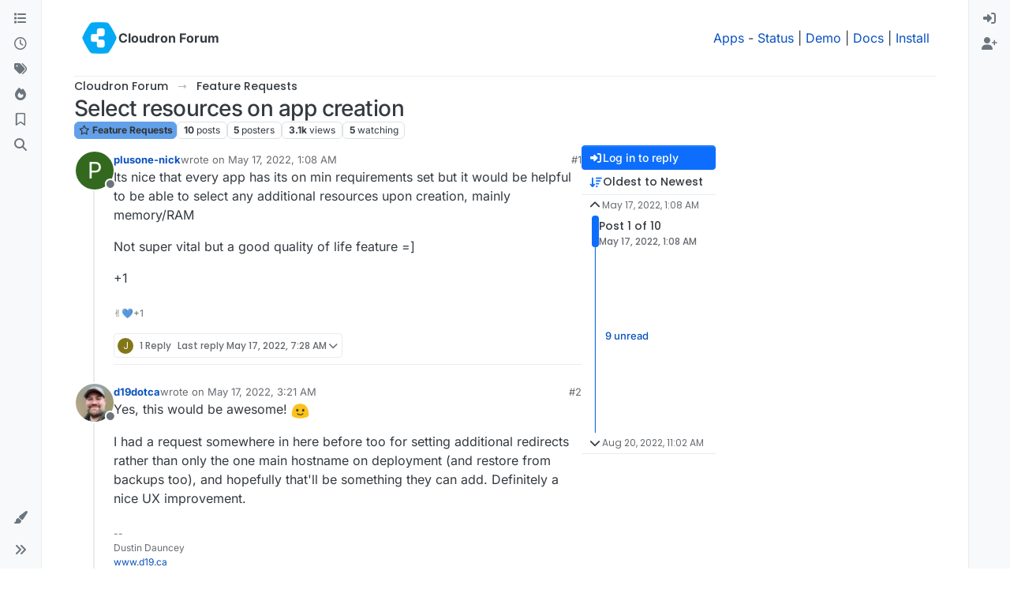

--- FILE ---
content_type: text/html; charset=utf-8
request_url: https://forum.cloudron.io/topic/7042/select-resources-on-app-creation/?
body_size: 29576
content:
<!DOCTYPE html>
<html lang="en-US" data-dir="ltr" style="direction: ltr;">
<head>
<title>Select resources on app creation | Cloudron Forum</title>
<meta name="viewport" content="width&#x3D;device-width, initial-scale&#x3D;1.0" />
	<meta name="content-type" content="text/html; charset=UTF-8" />
	<meta name="apple-mobile-web-app-capable" content="yes" />
	<meta name="mobile-web-app-capable" content="yes" />
	<meta property="og:site_name" content="Cloudron Forum" />
	<meta name="msapplication-badge" content="frequency=30; polling-uri=https://forum.cloudron.io/sitemap.xml" />
	<meta name="theme-color" content="#ffffff" />
	<meta name="msapplication-square150x150logo" content="/assets/uploads/system/site-logo.png?v=1519431332723" />
	<meta name="title" content="Select resources on app creation" />
	<meta property="og:title" content="Select resources on app creation" />
	<meta property="og:type" content="article" />
	<meta property="article:published_time" content="2022-05-17T01:08:20.298Z" />
	<meta property="article:modified_time" content="2022-08-20T11:02:10.133Z" />
	<meta property="article:section" content="Feature Requests" />
	<meta name="description" content="Its nice that every app has its on min requirements set but it would be helpful to be able to select any additional resources upon creation, mainly memory/RA..." />
	<meta property="og:description" content="Its nice that every app has its on min requirements set but it would be helpful to be able to select any additional resources upon creation, mainly memory/RA..." />
	<meta property="og:image" content="https://forum.cloudron.io/assets/uploads/system/site-logo.png?v=1519431332723" />
	<meta property="og:image:url" content="https://forum.cloudron.io/assets/uploads/system/site-logo.png?v=1519431332723" />
	<meta property="og:image:width" content="undefined" />
	<meta property="og:image:height" content="undefined" />
	<meta property="og:url" content="https://forum.cloudron.io/topic/7042/select-resources-on-app-creation/?" />
	
<link rel="stylesheet" type="text/css" href="/assets/client.css?v=30c1bde2013" />
<link rel="icon" type="image/x-icon" href="/assets/uploads/system/favicon.ico?v&#x3D;30c1bde2013" />
	<link rel="manifest" href="/manifest.webmanifest" crossorigin="use-credentials" />
	<link rel="search" type="application/opensearchdescription+xml" title="Cloudron Forum" href="/osd.xml" />
	<link rel="apple-touch-icon" href="/assets/uploads/system/touchicon-orig.png" />
	<link rel="icon" sizes="36x36" href="/assets/uploads/system/touchicon-36.png" />
	<link rel="icon" sizes="48x48" href="/assets/uploads/system/touchicon-48.png" />
	<link rel="icon" sizes="72x72" href="/assets/uploads/system/touchicon-72.png" />
	<link rel="icon" sizes="96x96" href="/assets/uploads/system/touchicon-96.png" />
	<link rel="icon" sizes="144x144" href="/assets/uploads/system/touchicon-144.png" />
	<link rel="icon" sizes="192x192" href="/assets/uploads/system/touchicon-192.png" />
	<link rel="stylesheet" href="https://forum.cloudron.io/assets/plugins/nodebb-plugin-emoji/emoji/styles.css?v&#x3D;30c1bde2013" />
	<link rel="prefetch stylesheet" href="/assets/plugins/nodebb-plugin-markdown/styles/default.css" />
	<link rel="prefetch" href="/assets/language/en-US/markdown.json?v&#x3D;30c1bde2013" />
	<link rel="prefetch" href="/assets/src/modules/composer.js?v&#x3D;30c1bde2013" />
	<link rel="prefetch" href="/assets/src/modules/composer/uploads.js?v&#x3D;30c1bde2013" />
	<link rel="prefetch" href="/assets/src/modules/composer/drafts.js?v&#x3D;30c1bde2013" />
	<link rel="prefetch" href="/assets/src/modules/composer/tags.js?v&#x3D;30c1bde2013" />
	<link rel="prefetch" href="/assets/src/modules/composer/categoryList.js?v&#x3D;30c1bde2013" />
	<link rel="prefetch" href="/assets/src/modules/composer/resize.js?v&#x3D;30c1bde2013" />
	<link rel="prefetch" href="/assets/src/modules/composer/autocomplete.js?v&#x3D;30c1bde2013" />
	<link rel="prefetch" href="/assets/templates/composer.tpl?v&#x3D;30c1bde2013" />
	<link rel="prefetch" href="/assets/language/en-US/topic.json?v&#x3D;30c1bde2013" />
	<link rel="prefetch" href="/assets/language/en-US/modules.json?v&#x3D;30c1bde2013" />
	<link rel="prefetch" href="/assets/language/en-US/tags.json?v&#x3D;30c1bde2013" />
	<link rel="canonical" href="https://forum.cloudron.io/topic/7042/select-resources-on-app-creation" />
	<link rel="alternate" type="application/rss+xml" href="/topic/7042.rss" />
	<link rel="up" href="https://forum.cloudron.io/category/97/feature-requests" />
	<link rel="author" href="https://forum.cloudron.io/user/plusone-nick" />
	
<script>
var config = JSON.parse('{"relative_path":"","upload_url":"/assets/uploads","asset_base_url":"/assets","assetBaseUrl":"/assets","siteTitle":"Cloudron Forum","browserTitle":"Cloudron Forum","description":"","keywords":"","brand:logo":"&#x2F;assets&#x2F;uploads&#x2F;system&#x2F;site-logo.png?v=1519431332723","titleLayout":"&#123;pageTitle&#125; | &#123;browserTitle&#125;","showSiteTitle":true,"maintenanceMode":false,"postQueue":1,"minimumTitleLength":3,"maximumTitleLength":255,"minimumPostLength":8,"maximumPostLength":32767,"minimumTagsPerTopic":0,"maximumTagsPerTopic":5,"minimumTagLength":2,"maximumTagLength":15,"undoTimeout":10000,"useOutgoingLinksPage":true,"outgoingLinksWhitelist":"cloudron.io,blog.cloudron.io,docs.cloudron.io,console.cloudron.io","allowGuestHandles":false,"allowTopicsThumbnail":true,"usePagination":false,"disableChat":false,"disableChatMessageEditing":false,"maximumChatMessageLength":1000,"socketioTransports":["polling","websocket"],"socketioOrigins":"https://forum.cloudron.io:*","websocketAddress":"","maxReconnectionAttempts":5,"reconnectionDelay":1500,"topicsPerPage":30,"postsPerPage":60,"maximumFileSize":4096,"theme:id":"nodebb-theme-harmony","theme:src":"","defaultLang":"en-US","userLang":"en-US","loggedIn":false,"uid":-1,"cache-buster":"v=30c1bde2013","topicPostSort":"oldest_to_newest","categoryTopicSort":"recently_replied","csrf_token":false,"searchEnabled":true,"searchDefaultInQuick":"titlesposts","bootswatchSkin":"","composer:showHelpTab":true,"enablePostHistory":true,"timeagoCutoff":30,"timeagoCodes":["af","am","ar","az-short","az","be","bg","bs","ca","cs","cy","da","de-short","de","dv","el","en-short","en","es-short","es","et","eu","fa-short","fa","fi","fr-short","fr","gl","he","hr","hu","hy","id","is","it-short","it","ja","jv","ko","ky","lt","lv","mk","nl","no","pl","pt-br-short","pt-br","pt-short","pt","ro","rs","ru","rw","si","sk","sl","sq","sr","sv","th","tr-short","tr","uk","ur","uz","vi","zh-CN","zh-TW"],"cookies":{"enabled":false,"message":"[[global:cookies.message]]","dismiss":"[[global:cookies.accept]]","link":"[[global:cookies.learn-more]]","link_url":"https:&#x2F;&#x2F;www.cookiesandyou.com"},"thumbs":{"size":512},"emailPrompt":1,"useragent":{"isSafari":false},"fontawesome":{"pro":false,"styles":["solid","brands","regular"],"version":"6.7.2"},"activitypub":{"probe":0},"acpLang":"undefined","topicSearchEnabled":false,"disableCustomUserSkins":false,"defaultBootswatchSkin":"","emojiCustomFirst":false,"markdown":{"highlight":1,"highlightLinesLanguageList":"[]","hljsLanguages":["common"],"theme":"default.css","defaultHighlightLanguage":"","externalMark":true},"composer-default":{},"question-and-answer":{"defaultCid_1":"off","defaultCid_10":"off","defaultCid_100":"off","defaultCid_101":"off","defaultCid_102":"off","defaultCid_103":"off","defaultCid_104":"off","defaultCid_105":"off","defaultCid_106":"off","defaultCid_107":"off","defaultCid_108":"off","defaultCid_109":"off","defaultCid_11":"off","defaultCid_110":"off","defaultCid_111":"off","defaultCid_112":"off","defaultCid_113":"off","defaultCid_114":"off","defaultCid_115":"off","defaultCid_12":"off","defaultCid_13":"off","defaultCid_14":"off","defaultCid_15":"off","defaultCid_16":"off","defaultCid_17":"off","defaultCid_18":"off","defaultCid_19":"off","defaultCid_2":"off","defaultCid_20":"off","defaultCid_21":"off","defaultCid_22":"off","defaultCid_24":"off","defaultCid_25":"off","defaultCid_26":"off","defaultCid_27":"off","defaultCid_28":"off","defaultCid_29":"off","defaultCid_30":"off","defaultCid_31":"off","defaultCid_32":"off","defaultCid_33":"off","defaultCid_34":"off","defaultCid_35":"off","defaultCid_36":"off","defaultCid_37":"off","defaultCid_38":"off","defaultCid_39":"off","defaultCid_4":"on","defaultCid_40":"off","defaultCid_41":"off","defaultCid_42":"off","defaultCid_43":"off","defaultCid_44":"off","defaultCid_45":"off","defaultCid_46":"off","defaultCid_47":"off","defaultCid_48":"off","defaultCid_49":"off","defaultCid_5":"off","defaultCid_50":"off","defaultCid_51":"off","defaultCid_52":"off","defaultCid_53":"off","defaultCid_54":"off","defaultCid_55":"off","defaultCid_56":"off","defaultCid_57":"off","defaultCid_58":"off","defaultCid_59":"off","defaultCid_60":"off","defaultCid_61":"off","defaultCid_62":"off","defaultCid_63":"off","defaultCid_64":"off","defaultCid_65":"off","defaultCid_66":"off","defaultCid_67":"off","defaultCid_68":"off","defaultCid_69":"off","defaultCid_70":"off","defaultCid_71":"off","defaultCid_72":"off","defaultCid_73":"off","defaultCid_74":"off","defaultCid_75":"off","defaultCid_76":"off","defaultCid_77":"off","defaultCid_78":"off","defaultCid_79":"off","defaultCid_80":"off","defaultCid_81":"off","defaultCid_82":"off","defaultCid_83":"off","defaultCid_84":"off","defaultCid_85":"off","defaultCid_86":"off","defaultCid_87":"off","defaultCid_88":"off","defaultCid_89":"off","defaultCid_9":"off","defaultCid_90":"off","defaultCid_91":"off","defaultCid_92":"off","defaultCid_93":"off","defaultCid_94":"off","defaultCid_95":"off","defaultCid_96":"off","defaultCid_97":"off","defaultCid_98":"off","defaultCid_99":"off","forceQuestions":"off","defaultCid_116":"off","defaultCid_117":"off","defaultCid_118":"off","defaultCid_119":"off","defaultCid_120":"off","defaultCid_121":"off","defaultCid_123":"off","defaultCid_124":"off","defaultCid_125":"off","defaultCid_126":"off","defaultCid_127":"off","defaultCid_128":"off","defaultCid_129":"off","defaultCid_130":"off","defaultCid_131":"off","defaultCid_132":"off","defaultCid_133":"off","defaultCid_134":"off","defaultCid_135":"off","defaultCid_136":"off","defaultCid_137":"off","defaultCid_138":"off","defaultCid_139":"off","defaultCid_140":"off","defaultCid_141":"off","defaultCid_142":"off","defaultCid_143":"off","defaultCid_144":"off","defaultCid_145":"off","defaultCid_146":"off","defaultCid_147":"off","defaultCid_148":"off","defaultCid_149":"off","defaultCid_150":"off","defaultCid_151":"off","defaultCid_152":"off","defaultCid_153":"off","defaultCid_154":"off","defaultCid_155":"off","defaultCid_156":"off","defaultCid_157":"off","defaultCid_158":"off","defaultCid_159":"off","defaultCid_160":"off","defaultCid_161":"off","defaultCid_162":"off","defaultCid_163":"off","defaultCid_164":"off","defaultCid_165":"off","defaultCid_166":"off","defaultCid_167":"off","defaultCid_168":"off","defaultCid_169":"off","defaultCid_170":"off","defaultCid_171":"off","defaultCid_172":"off","defaultCid_173":"off","defaultCid_174":"off","defaultCid_175":"off","defaultCid_176":"off","defaultCid_177":"off","defaultCid_178":"off","defaultCid_179":"off","defaultCid_180":"off","defaultCid_181":"off","defaultCid_182":"off","defaultCid_183":"off","defaultCid_184":"off","defaultCid_185":"off","defaultCid_186":"off","defaultCid_187":"off","defaultCid_188":"off","defaultCid_189":"off","defaultCid_190":"off","defaultCid_191":"off","defaultCid_192":"off","defaultCid_193":"off","defaultCid_194":"off","defaultCid_195":"off","defaultCid_196":"off","defaultCid_197":"off","defaultCid_199":"off","defaultCid_200":"off","defaultCid_201":"off","defaultCid_202":"off","defaultCid_203":"off","defaultCid_204":"off","defaultCid_205":"off","defaultCid_206":"off","onlyAdmins":"off","toggleLock":"off","defaultCid_207":"off","defaultCid_208":"off","defaultCid_209":"off"},"2factor":{"hasKey":false},"theme":{"enableQuickReply":true,"enableBreadcrumbs":true,"centerHeaderElements":false,"mobileTopicTeasers":false,"stickyToolbar":true,"topicSidebarTools":true,"topMobilebar":false,"autohideBottombar":true,"openSidebars":false,"chatModals":false},"openDraftsOnPageLoad":false}');
var app = {
user: JSON.parse('{"uid":-1,"username":"Guest","displayname":"Guest","userslug":"","fullname":"Guest","email":"","icon:text":"?","icon:bgColor":"#aaa","groupTitle":"","groupTitleArray":[],"status":"offline","reputation":0,"email:confirmed":false,"unreadData":{"":{},"new":{},"watched":{},"unreplied":{}},"isAdmin":false,"isGlobalMod":false,"isMod":false,"privileges":{"chat":false,"chat:privileged":false,"upload:post:image":false,"upload:post:file":false,"signature":false,"invite":false,"group:create":false,"search:content":false,"search:users":false,"search:tags":false,"view:users":true,"view:tags":true,"view:groups":true,"local:login":false,"ban":false,"mute":false,"view:users:info":false},"blocks":[],"timeagoCode":"en","offline":true,"lastRoomId":null,"isEmailConfirmSent":false}')
};
document.documentElement.style.setProperty('--panel-offset', `0px`);
</script>

<div class="container custom-header">
    <h4>
        Cloudron makes it easy to run web apps like WordPress, Nextcloud, GitLab on your server.
        <a href="https://cloudron.io">Find out more</a> or <a href="https://cloudron.io/get.html">install now</a>.
    </h4>
    <br/> <!-- this one is for mobile -->
</div>
<!--<div class="container announcement">-->
<!--    <h4>-->
<!--        Area for announcements -->
<!--    </h4>-->
<!--</div>-->

<!-- Matomo -->
<script type="text/javascript">
  var _paq = window._paq || [];
  /* tracker methods like "setCustomDimension" should be called before "trackPageView" */
  _paq.push(['trackPageView']);
  _paq.push(['enableLinkTracking']);
  (function() {
    var u="https://analytics.cloudron.io/";
    _paq.push(['setTrackerUrl', u+'matomo.php']);
    _paq.push(['setSiteId', '10']);
    var d=document, g=d.createElement('script'), s=d.getElementsByTagName('script')[0];
    g.type='text/javascript'; g.async=true; g.defer=true; g.src=u+'matomo.js'; s.parentNode.insertBefore(g,s);
  })();
</script>
<!-- End Matomo Code -->




<style>/*
.topic-info .badge,
span[component="topic/labels"] .badge {
  color: gray !important;
  border-color: darkgray !important;
  background-color: white !important;
  box-shadow: 0px 0px 1px gray;
}

span.icon {
    background-color: transparent !important;
}
*/
.custom-header {
  display: none;
  padding-bottom: 20px;
}

/*
.announcement {
  width: 100%;
  padding: 10px;
  color: #31708f;
  background: #d9edf7;
  box-sizing: border-box;
  text-align: center;
  font-size: 12px;
  position: fixed;
  left: 50%;
  transform: translateX(-50%);
  z-index: 100;
}

#panel {
    margin-top: 70px !important;
}
*/</style>

</head>
<body class="page-topic page-topic-7042 page-topic-select-resources-on-app-creation template-topic page-topic-category-97 page-topic-category-feature-requests parent-category-97 page-status-200 theme-harmony user-guest skin-noskin">
<a class="visually-hidden-focusable position-absolute top-0 start-0 p-3 m-3 bg-body" style="z-index: 1021;" href="#content">Skip to content</a>

<div class="layout-container d-flex justify-content-between pb-4 pb-md-0">
<nav component="sidebar/left" class=" text-dark bg-light sidebar sidebar-left start-0 border-end vh-100 d-none d-lg-flex flex-column justify-content-between sticky-top">
<ul id="main-nav" class="list-unstyled d-flex flex-column w-100 gap-2 mt-2 overflow-y-auto">


<li class="nav-item mx-2 " title="Categories">
<a class="nav-link navigation-link d-flex gap-2 justify-content-between align-items-center "  href="&#x2F;categories"  aria-label="Categories">
<span class="d-flex gap-2 align-items-center text-nowrap truncate-open">
<span class="position-relative">

<i class="fa fa-fw fa-list" data-content=""></i>
<span component="navigation/count" class="visible-closed position-absolute top-0 start-100 translate-middle badge rounded-1 bg-primary hidden"></span>

</span>
<span class="nav-text small visible-open fw-semibold text-truncate">Categories</span>
</span>
<span component="navigation/count" class="visible-open badge rounded-1 bg-primary hidden"></span>
</a>

</li>



<li class="nav-item mx-2 " title="Recent">
<a class="nav-link navigation-link d-flex gap-2 justify-content-between align-items-center "  href="&#x2F;recent"  aria-label="Recent">
<span class="d-flex gap-2 align-items-center text-nowrap truncate-open">
<span class="position-relative">

<i class="fa fa-fw fa-clock-o" data-content=""></i>
<span component="navigation/count" class="visible-closed position-absolute top-0 start-100 translate-middle badge rounded-1 bg-primary hidden"></span>

</span>
<span class="nav-text small visible-open fw-semibold text-truncate">Recent</span>
</span>
<span component="navigation/count" class="visible-open badge rounded-1 bg-primary hidden"></span>
</a>

</li>



<li class="nav-item mx-2 " title="Tags">
<a class="nav-link navigation-link d-flex gap-2 justify-content-between align-items-center "  href="&#x2F;tags"  aria-label="Tags">
<span class="d-flex gap-2 align-items-center text-nowrap truncate-open">
<span class="position-relative">

<i class="fa fa-fw fa-tags" data-content=""></i>
<span component="navigation/count" class="visible-closed position-absolute top-0 start-100 translate-middle badge rounded-1 bg-primary hidden"></span>

</span>
<span class="nav-text small visible-open fw-semibold text-truncate">Tags</span>
</span>
<span component="navigation/count" class="visible-open badge rounded-1 bg-primary hidden"></span>
</a>

</li>



<li class="nav-item mx-2 " title="Popular">
<a class="nav-link navigation-link d-flex gap-2 justify-content-between align-items-center "  href="&#x2F;popular"  aria-label="Popular">
<span class="d-flex gap-2 align-items-center text-nowrap truncate-open">
<span class="position-relative">

<i class="fa fa-fw fa-fire" data-content=""></i>
<span component="navigation/count" class="visible-closed position-absolute top-0 start-100 translate-middle badge rounded-1 bg-primary hidden"></span>

</span>
<span class="nav-text small visible-open fw-semibold text-truncate">Popular</span>
</span>
<span component="navigation/count" class="visible-open badge rounded-1 bg-primary hidden"></span>
</a>

</li>



<li class="nav-item mx-2 " title="">
<a class="nav-link navigation-link d-flex gap-2 justify-content-between align-items-center "  href="&#x2F;me&#x2F;bookmarks"  aria-label="Bookmarks">
<span class="d-flex gap-2 align-items-center text-nowrap truncate-open">
<span class="position-relative">

<i class="fa fa-fw fa-bookmark-o" data-content=""></i>
<span component="navigation/count" class="visible-closed position-absolute top-0 start-100 translate-middle badge rounded-1 bg-primary hidden"></span>

</span>
<span class="nav-text small visible-open fw-semibold text-truncate">Bookmarks</span>
</span>
<span component="navigation/count" class="visible-open badge rounded-1 bg-primary hidden"></span>
</a>

</li>



<li class="nav-item mx-2 " title="Search">
<a class="nav-link navigation-link d-flex gap-2 justify-content-between align-items-center "  href="&#x2F;search"  aria-label="Search">
<span class="d-flex gap-2 align-items-center text-nowrap truncate-open">
<span class="position-relative">

<i class="fa fa-fw fa-search" data-content=""></i>
<span component="navigation/count" class="visible-closed position-absolute top-0 start-100 translate-middle badge rounded-1 bg-primary hidden"></span>

</span>
<span class="nav-text small visible-open fw-semibold text-truncate">Search</span>
</span>
<span component="navigation/count" class="visible-open badge rounded-1 bg-primary hidden"></span>
</a>

</li>


</ul>
<div class="sidebar-toggle-container align-self-start">

<div class="dropend m-2" component="skinSwitcher" title="Skins">
<a data-bs-toggle="dropdown" href="#" role="button" class="nav-link position-relative" aria-haspopup="true" aria-expanded="false" aria-label="Skins">
<span class="justify-content-between w-100">
<span class="d-flex gap-2 align-items-center text-nowrap truncate-open">
<span>
<i component="skinSwitcher/icon" class="fa fa-fw fa-paintbrush"></i>
</span>
<span class="nav-text small visible-open fw-semibold">Skins</span>
</span>
</span>
</a>
<ul class="dropdown-menu p-1 text-sm overflow-auto p-1" role="menu">
<div class="d-flex">
<div>
<li class="dropdown-header">Light</li>
<div class="d-grid" style="grid-template-columns: 1fr 1fr;">

<li>
<a href="#" class="dropdown-item rounded-1" data-value="brite" role="menuitem">Brite <i class="fa fa-fw fa-check  invisible "></i></a>
</li>

<li>
<a href="#" class="dropdown-item rounded-1" data-value="cerulean" role="menuitem">Cerulean <i class="fa fa-fw fa-check  invisible "></i></a>
</li>

<li>
<a href="#" class="dropdown-item rounded-1" data-value="cosmo" role="menuitem">Cosmo <i class="fa fa-fw fa-check  invisible "></i></a>
</li>

<li>
<a href="#" class="dropdown-item rounded-1" data-value="flatly" role="menuitem">Flatly <i class="fa fa-fw fa-check  invisible "></i></a>
</li>

<li>
<a href="#" class="dropdown-item rounded-1" data-value="journal" role="menuitem">Journal <i class="fa fa-fw fa-check  invisible "></i></a>
</li>

<li>
<a href="#" class="dropdown-item rounded-1" data-value="litera" role="menuitem">Litera <i class="fa fa-fw fa-check  invisible "></i></a>
</li>

<li>
<a href="#" class="dropdown-item rounded-1" data-value="lumen" role="menuitem">Lumen <i class="fa fa-fw fa-check  invisible "></i></a>
</li>

<li>
<a href="#" class="dropdown-item rounded-1" data-value="lux" role="menuitem">Lux <i class="fa fa-fw fa-check  invisible "></i></a>
</li>

<li>
<a href="#" class="dropdown-item rounded-1" data-value="materia" role="menuitem">Materia <i class="fa fa-fw fa-check  invisible "></i></a>
</li>

<li>
<a href="#" class="dropdown-item rounded-1" data-value="minty" role="menuitem">Minty <i class="fa fa-fw fa-check  invisible "></i></a>
</li>

<li>
<a href="#" class="dropdown-item rounded-1" data-value="morph" role="menuitem">Morph <i class="fa fa-fw fa-check  invisible "></i></a>
</li>

<li>
<a href="#" class="dropdown-item rounded-1" data-value="pulse" role="menuitem">Pulse <i class="fa fa-fw fa-check  invisible "></i></a>
</li>

<li>
<a href="#" class="dropdown-item rounded-1" data-value="sandstone" role="menuitem">Sandstone <i class="fa fa-fw fa-check  invisible "></i></a>
</li>

<li>
<a href="#" class="dropdown-item rounded-1" data-value="simplex" role="menuitem">Simplex <i class="fa fa-fw fa-check  invisible "></i></a>
</li>

<li>
<a href="#" class="dropdown-item rounded-1" data-value="sketchy" role="menuitem">Sketchy <i class="fa fa-fw fa-check  invisible "></i></a>
</li>

<li>
<a href="#" class="dropdown-item rounded-1" data-value="spacelab" role="menuitem">Spacelab <i class="fa fa-fw fa-check  invisible "></i></a>
</li>

<li>
<a href="#" class="dropdown-item rounded-1" data-value="united" role="menuitem">United <i class="fa fa-fw fa-check  invisible "></i></a>
</li>

<li>
<a href="#" class="dropdown-item rounded-1" data-value="yeti" role="menuitem">Yeti <i class="fa fa-fw fa-check  invisible "></i></a>
</li>

<li>
<a href="#" class="dropdown-item rounded-1" data-value="zephyr" role="menuitem">Zephyr <i class="fa fa-fw fa-check  invisible "></i></a>
</li>

</div>
</div>
<div>
<li class="dropdown-header">Dark</li>

<li>
<a href="#" class="dropdown-item rounded-1" data-value="cyborg" role="menuitem">Cyborg <i class="fa fa-fw fa-check  invisible "></i></a>
</li>

<li>
<a href="#" class="dropdown-item rounded-1" data-value="darkly" role="menuitem">Darkly <i class="fa fa-fw fa-check  invisible "></i></a>
</li>

<li>
<a href="#" class="dropdown-item rounded-1" data-value="quartz" role="menuitem">Quartz <i class="fa fa-fw fa-check  invisible "></i></a>
</li>

<li>
<a href="#" class="dropdown-item rounded-1" data-value="slate" role="menuitem">Slate <i class="fa fa-fw fa-check  invisible "></i></a>
</li>

<li>
<a href="#" class="dropdown-item rounded-1" data-value="solar" role="menuitem">Solar <i class="fa fa-fw fa-check  invisible "></i></a>
</li>

<li>
<a href="#" class="dropdown-item rounded-1" data-value="superhero" role="menuitem">Superhero <i class="fa fa-fw fa-check  invisible "></i></a>
</li>

<li>
<a href="#" class="dropdown-item rounded-1" data-value="vapor" role="menuitem">Vapor <i class="fa fa-fw fa-check  invisible "></i></a>
</li>

</div>
</div>
<hr class="my-1"/>
<div class="d-grid" style="grid-template-columns: 1fr 1fr;">

<li>
<a href="#" class="dropdown-item rounded-1" data-value="" role="menuitem">Default (No Skin) <i class="fa fa-fw fa-check "></i></a>
</li>

<li>
<a href="#" class="dropdown-item rounded-1" data-value="noskin" role="menuitem">No Skin <i class="fa fa-fw fa-check  invisible "></i></a>
</li>


</div>
</ul>
</div>

<div class="sidebar-toggle m-2 d-none d-lg-block">
<a href="#" role="button" component="sidebar/toggle" class="nav-link d-flex gap-2 align-items-center p-2 pointer w-100 text-nowrap" title="Expand" aria-label="Sidebar Toggle">
<i class="fa fa-fw fa-angles-right"></i>
<i class="fa fa-fw fa-angles-left"></i>
<span class="nav-text visible-open fw-semibold small lh-1">Collapse</span>
</a>
</div>
</div>
</nav>
<main id="panel" class="d-flex flex-column gap-3 flex-grow-1 mt-3" style="min-width: 0;">

<div class="container-lg px-md-4 brand-container">
<div class="col-12 d-flex border-bottom pb-3 ">

<div component="brand/wrapper" class="d-flex align-items-center gap-3 p-2 rounded-1 align-content-stretch ">

<a component="brand/anchor" href="/" title="Brand Logo">
<img component="brand/logo" alt="Brand Logo" class="" src="/assets/uploads/system/site-logo.png?v=1519431332723?v=30c1bde2013" />
</a>


<a component="siteTitle" class="text-truncate align-self-stretch align-items-center d-flex" href="/">
<h1 class="fs-6 fw-bold text-body mb-0">Cloudron Forum</h1>
</a>

</div>


<div data-widget-area="brand-header" class="flex-fill gap-3 p-2 align-self-center">

<div style="text-align: right;"><a href="https://www.cloudron.io/store/index.html" target="_blank">Apps</a> - <a href="https://www.cloudron.io/appstatus.html" target="_blank">Status</a> | <a href="https://my.demo.cloudron.io" target="_blank">Demo</a> | <a href="https://docs.cloudron.io/" target="_blank">Docs</a> | <a href="https://www.cloudron.io/get.html" target="_blank">Install</a> </div>

</div>

</div>
</div>

<div class="container-lg px-md-4 d-flex flex-column gap-3 h-100 mb-5 mb-lg-0" id="content">
<noscript>
<div class="alert alert-danger">
<p>
Your browser does not seem to support JavaScript. As a result, your viewing experience will be diminished, and you have been placed in <strong>read-only mode</strong>.
</p>
<p>
Please download a browser that supports JavaScript, or enable it if it's disabled (i.e. NoScript).
</p>
</div>
</noscript>
<script type="application/ld+json">{
"@context": "https://schema.org",
"@type": "BreadcrumbList",
"itemListElement": [{
"@type": "ListItem",
"position": 1,
"name": "Cloudron Forum",
"item": "https://forum.cloudron.io"
}
,{
"@type": "ListItem",
"position": 2,
"name": "Feature Requests"
,"item": "https://forum.cloudron.io/category/97/feature-requests"
},{
"@type": "ListItem",
"position": 3,
"name": "Select resources on app creation"

}
]}</script>


<ol class="breadcrumb mb-0 " itemscope="itemscope" itemprop="breadcrumb" itemtype="http://schema.org/BreadcrumbList">

<li itemscope="itemscope" itemprop="itemListElement" itemtype="http://schema.org/ListItem" class="breadcrumb-item ">
<meta itemprop="position" content="1" />
<a href="https://forum.cloudron.io" itemprop="item">
<span class="fw-semibold" itemprop="name">Cloudron Forum</span>
</a>
</li>

<li itemscope="itemscope" itemprop="itemListElement" itemtype="http://schema.org/ListItem" class="breadcrumb-item ">
<meta itemprop="position" content="2" />
<a href="https://forum.cloudron.io/category/97/feature-requests" itemprop="item">
<span class="fw-semibold" itemprop="name">Feature Requests</span>
</a>
</li>

<li component="breadcrumb/current" itemscope="itemscope" itemprop="itemListElement" itemtype="http://schema.org/ListItem" class="breadcrumb-item active">
<meta itemprop="position" content="3" />

<span class="fw-semibold" itemprop="name">Select resources on app creation</span>

</li>

</ol>



<div data-widget-area="header">

<script async src="https://media.ethicalads.io/media/client/ethicalads.min.js"></script>

<!-- Show a text ad -->
<div data-ea-publisher="cloudronio" data-ea-type="text"></div>

</div>

<div class="flex-fill" itemid="/topic/7042/select-resources-on-app-creation/" itemscope itemtype="https://schema.org/DiscussionForumPosting">
<meta itemprop="headline" content="Select resources on app creation">
<meta itemprop="text" content="Select resources on app creation">
<meta itemprop="url" content="/topic/7042/select-resources-on-app-creation/">
<meta itemprop="datePublished" content="2022-05-17T01:08:20.298Z">
<meta itemprop="dateModified" content="2022-08-20T11:02:10.133Z">
<div itemprop="author" itemscope itemtype="https://schema.org/Person">
<meta itemprop="name" content="plusone-nick">
<meta itemprop="url" content="/user/plusone-nick">
</div>
<div itemprop="interactionStatistic" itemscope itemtype="https://schema.org/InteractionCounter">
<meta itemprop="interactionType" content="https://schema.org/CommentAction">
<meta itemprop="userInteractionCount" content="9">
</div>
<div itemprop="interactionStatistic" itemscope itemtype="https://schema.org/InteractionCounter">
<meta itemprop="interactionType" content="https://schema.org/LikeAction">
<meta itemprop="userInteractionCount" content="7">
</div>
<div class="d-flex flex-column gap-3">
<div class="d-flex gap-2 flex-wrap flex-column flex-md-row justify-content-between">
<div class="d-flex flex-column gap-3">
<h1 component="post/header" class="tracking-tight fw-semibold fs-3 mb-0 text-break ">
<span class="topic-title" component="topic/title">Select resources on app creation</span>
</h1>
<div class="topic-info d-flex gap-2 align-items-center flex-wrap ">
<span component="topic/labels" class="d-flex gap-2 hidden">
<span component="topic/scheduled" class="badge badge border border-gray-300 text-body hidden">
<i class="fa fa-clock-o"></i> Scheduled
</span>
<span component="topic/pinned" class="badge badge border border-gray-300 text-body hidden">
<i class="fa fa-thumb-tack"></i> Pinned
</span>
<span component="topic/locked" class="badge badge border border-gray-300 text-body hidden">
<i class="fa fa-lock"></i> Locked
</span>
<a component="topic/moved" href="/category/" class="badge badge border border-gray-300 text-body text-decoration-none hidden">
<i class="fa fa-arrow-circle-right"></i> Moved
</a>

</span>
<a component="topic/category" href="/category/97/feature-requests" class="badge px-1 text-truncate text-decoration-none border" style="color: #333333;background-color: #62a0ea;border-color: #62a0ea!important; max-width: 70vw;">
			<i class="fa fa-fw fa-star-o"></i>
			Feature Requests
		</a>
<div data-tid="7042" component="topic/tags" class="lh-1 tags tag-list d-flex flex-wrap hidden-xs hidden-empty gap-2"></div>
<div class="d-flex gap-2" component="topic/stats">
<span class="badge text-body border border-gray-300 stats text-xs">
<i class="fa-regular fa-fw fa-message visible-xs-inline" title="Posts"></i>
<span component="topic/post-count" title="10" class="fw-bold">10</span>
<span class="hidden-xs text-lowercase fw-normal">Posts</span>
</span>
<span class="badge text-body border border-gray-300 stats text-xs">
<i class="fa fa-fw fa-user visible-xs-inline" title="Posters"></i>
<span title="5" class="fw-bold">5</span>
<span class="hidden-xs text-lowercase fw-normal">Posters</span>
</span>
<span class="badge text-body border border-gray-300 stats text-xs">
<i class="fa fa-fw fa-eye visible-xs-inline" title="Views"></i>
<span class="fw-bold" title="3124">3.1k</span>
<span class="hidden-xs text-lowercase fw-normal">Views</span>
</span>

<span class="badge text-body border border-gray-300 stats text-xs">
<i class="fa fa-fw fa-bell-o visible-xs-inline" title="Watching"></i>
<span class="fw-bold" title="3124">5</span>
<span class="hidden-xs text-lowercase fw-normal">Watching</span>
</span>
</div>
</div>
</div>
<div class="d-flex flex-wrap gap-2 align-items-start mt-2 hidden-empty " component="topic/thumb/list"></div>
</div>
<div class="row mb-4 mb-lg-0">
<div class="topic col-lg-9 col-sm-12">
<div class="sticky-tools d-block d-lg-none" style="top: 0;">
<nav class="d-flex flex-nowrap my-2 p-0 border-0 rounded topic-main-buttons">
<div class="d-flex flex-row p-2 text-bg-light border rounded w-100 align-items-center">
<div class="d-flex me-auto mb-0 gap-2 align-items-center flex-wrap">


<div class="btn-group bottom-sheet" component="thread/sort">
<button class="btn btn-ghost btn-sm ff-secondary d-flex gap-2 align-items-center dropdown-toggle text-truncate" data-bs-toggle="dropdown" aria-haspopup="true" aria-expanded="false" aria-label="Post sort option, Oldest to Newest">
<i class="fa fa-fw fa-arrow-down-wide-short text-primary"></i>
<span class="d-none d-md-inline fw-semibold text-truncate text-nowrap">Oldest to Newest</span>
</button>
<ul class="dropdown-menu p-1 text-sm" role="menu">
<li>
<a class="dropdown-item rounded-1 d-flex align-items-center gap-2" href="#" class="oldest_to_newest" data-sort="oldest_to_newest" role="menuitem">
<span class="flex-grow-1">Oldest to Newest</span>
<i class="flex-shrink-0 fa fa-fw text-secondary"></i>
</a>
</li>
<li>
<a class="dropdown-item rounded-1 d-flex align-items-center gap-2" href="#" class="newest_to_oldest" data-sort="newest_to_oldest" role="menuitem">
<span class="flex-grow-1">Newest to Oldest</span>
<i class="flex-shrink-0 fa fa-fw text-secondary"></i>
</a>
</li>
<li>
<a class="dropdown-item rounded-1 d-flex align-items-center gap-2" href="#" class="most_votes" data-sort="most_votes" role="menuitem">
<span class="flex-grow-1">Most Votes</span>
<i class="flex-shrink-0 fa fa-fw text-secondary"></i>
</a>
</li>
</ul>
</div>



<a class="btn btn-ghost btn-sm d-none d-lg-flex align-items-center align-self-stretch" target="_blank" href="/topic/7042.rss" title="RSS Feed"><i class="fa fa-rss text-primary"></i></a>

</div>
<div component="topic/reply/container" class="btn-group hidden">
<a href="/compose?tid=7042" class="d-flex  gap-2 align-items-center btn btn-sm btn-primary fw-semibold" component="topic/reply" data-ajaxify="false" role="button"><i class="fa fa-fw fa-reply "></i><span class="d-none d-md-block text-truncate text-nowrap">Reply</span></a>
<button type="button" class="btn btn-sm btn-primary dropdown-toggle flex-0" data-bs-toggle="dropdown" aria-haspopup="true" aria-expanded="false" aria-label="Reply options">
<span class="caret"></span>
</button>
<ul class="dropdown-menu dropdown-menu-end p-1 text-sm" role="menu">
<li><a class="dropdown-item rounded-1" href="#" component="topic/reply-as-topic" role="menuitem">Reply as topic</a></li>
</ul>
</div>


<a component="topic/reply/guest" href="/login" class="d-flex gap-2 align-items-center fw-semibold btn btn-sm btn-primary"><i class="fa fa-fw fa-sign-in "></i><span>Log in to reply</span></a>


</div>
</nav>
</div>



<div component="topic/deleted/message" class="alert alert-warning d-flex justify-content-between flex-wrap hidden">
<span>This topic has been deleted. Only users with topic management privileges can see it.</span>
<span>

</span>
</div>

<div class="d-flex gap-0 gap-lg-5">
<div class="posts-container" style="min-width: 0;">
<ul component="topic" class="posts timeline list-unstyled p-0 py-3" style="min-width: 0;" data-tid="7042" data-cid="97">

<li component="post" class="   topic-owner-post" data-index="0" data-pid="48019" data-uid="285" data-timestamp="1652749700298" data-username="plusone-nick" data-userslug="plusone-nick" itemprop="comment" itemtype="http://schema.org/Comment" itemscope>
<a component="post/anchor" data-index="0" id="1"></a>
<meta itemprop="datePublished" content="2022-05-17T01:08:20.298Z">



<div class="d-flex align-items-start gap-3 post-container-parent">
<div class="bg-body d-none d-sm-block rounded-circle" style="outline: 2px solid var(--bs-body-bg);">
<a class="d-inline-block position-relative text-decoration-none" href="/user/plusone-nick" aria-label="Profile page for user plusone-nick">
<span title="plusone-nick" data-uid="285" class="avatar  avatar-rounded" component="user/picture" style="--avatar-size: 48px; background-color: #33691e">P</span>

<span component="user/status" class="position-absolute top-100 start-100 border border-white border-2 rounded-circle status offline"><span class="visually-hidden">Offline</span></span>

</a>
</div>
<div class="post-container d-flex gap-2 flex-grow-1 flex-column w-100" style="min-width:0;">
<div class="d-flex align-items-start justify-content-between gap-1 flex-nowrap w-100 post-header" itemprop="author" itemscope itemtype="https://schema.org/Person">
<div class="d-flex gap-1 flex-wrap align-items-center text-truncate">
<meta itemprop="name" content="plusone-nick">
<meta itemprop="url" content="/user/plusone-nick">
<div class="d-flex flex-nowrap gap-1 align-items-center text-truncate">
<div class="bg-body d-sm-none">
<a class="d-inline-block position-relative text-decoration-none" href="/user/plusone-nick">
<span title="plusone-nick" data-uid="285" class="avatar  avatar-rounded" component="user/picture" style="--avatar-size: 20px; background-color: #33691e">P</span>

<span component="user/status" class="position-absolute top-100 start-100 border border-white border-2 rounded-circle status offline"><span class="visually-hidden">Offline</span></span>

</a>
</div>
<a class="fw-bold text-nowrap text-truncate" href="/user/plusone-nick" data-username="plusone-nick" data-uid="285">plusone-nick</a>
</div>


<div class="d-flex gap-1 align-items-center">
<span class="text-muted">wrote on <a href="/post/48019" class="timeago text-muted" title="2022-05-17T01:08:20.298Z"></a></span>
<i component="post/edit-indicator" class="fa fa-edit text-muted edit-icon hidden" title="Edited Invalid Date"></i>
<span data-editor="" component="post/editor" class="visually-hidden">last edited by  <span class="timeago" title="Invalid Date"></span></span>
</div>

</div>
<div class="d-flex align-items-center gap-1 justify-content-end">
<span class="bookmarked opacity-0 text-primary"><i class="fa fa-bookmark-o"></i></span>
<a href="/post/48019" class="post-index text-muted d-none d-md-inline">#1</a>
</div>
</div>
<div class="content text-break" component="post/content" itemprop="text">
<p dir="auto">Its nice that every app has its on min requirements set but it would be helpful to be able to select any additional resources upon creation, mainly memory/RAM</p>
<p dir="auto">Not super vital but a good quality of life feature =]</p>
<p dir="auto">+1</p>

</div>
<div component="post/footer" class="post-footer border-bottom pb-2">

<div component="post/signature" data-uid="285" class="text-xs text-muted mt-2"><p dir="auto">✌💙+1</p>
</div>

<div class="d-flex flex-wrap-reverse gap-2 justify-content-between">

<a component="post/reply-count" data-target-component="post/replies/container" href="#" class="d-flex gap-2 align-items-center btn btn-ghost ff-secondary border rounded-1 p-1 text-muted text-decoration-none text-xs ">
<span component="post/reply-count/avatars" class="d-flex gap-1 ">

<span><img title="jdaviescoates" data-uid="2915" class="avatar avatar-tooltip avatar-rounded" alt="jdaviescoates" loading="lazy" component="avatar/picture" src="https://pbs.twimg.com/profile_images/999665049277902851/_7g1D7Th_bigger.jpg" style="--avatar-size: 20px;" onError="this.remove()" itemprop="image" /><span title="jdaviescoates" data-uid="2915" class="avatar avatar-tooltip avatar-rounded" component="avatar/icon" style="--avatar-size: 20px; background-color: #827717">J</span></span>


</span>
<span class="ms-2 replies-count fw-semibold text-nowrap" component="post/reply-count/text" data-replies="1">1 Reply</span>
<span class="ms-2 replies-last hidden-xs fw-semibold">Last reply <span class="timeago" title="2022-05-17T07:28:40.346Z"></span></span>
<i class="fa fa-fw fa-chevron-down" component="post/replies/open"></i>
</a>

<div component="post/actions" class="d-flex flex-grow-1 align-items-center justify-content-end gap-1 post-tools">
<!-- This partial intentionally left blank; overwritten by nodebb-plugin-reactions -->
<a component="post/reply" href="#" class="btn btn-ghost btn-sm hidden" title="Reply"><i class="fa fa-fw fa-reply text-primary"></i></a>
<a component="post/quote" href="#" class="btn btn-ghost btn-sm hidden" title="Quote"><i class="fa fa-fw fa-quote-right text-primary"></i></a>


<div class="d-flex votes align-items-center">
<a component="post/upvote" href="#" class="btn btn-ghost btn-sm" title="Upvote post">
<i class="fa fa-fw fa-chevron-up text-primary"></i>
</a>
<meta itemprop="upvoteCount" content="7">
<meta itemprop="downvoteCount" content="0">
<a href="#" class="px-2 mx-1 btn btn-ghost btn-sm" component="post/vote-count" data-votes="7" title="Voters">7</a>

</div>

<span component="post/tools" class="dropdown bottom-sheet hidden">
<a class="btn btn-ghost btn-sm ff-secondary dropdown-toggle" href="#" data-bs-toggle="dropdown" aria-haspopup="true" aria-expanded="false" aria-label="Post tools"><i class="fa fa-fw fa-ellipsis-v text-primary"></i></a>
<ul class="dropdown-menu dropdown-menu-end p-1 text-sm" role="menu"></ul>
</span>
</div>
</div>
<div component="post/replies/container" class="my-2 col-11 border rounded-1 p-3 hidden-empty"></div>
</div>
</div>
</div>

</li>




<li component="post" class="pt-4   " data-index="1" data-pid="48021" data-uid="887" data-timestamp="1652757675908" data-username="d19dotca" data-userslug="d19dotca" itemprop="comment" itemtype="http://schema.org/Comment" itemscope>
<a component="post/anchor" data-index="1" id="2"></a>
<meta itemprop="datePublished" content="2022-05-17T03:21:15.908Z">



<div class="d-flex align-items-start gap-3 post-container-parent">
<div class="bg-body d-none d-sm-block rounded-circle" style="outline: 2px solid var(--bs-body-bg);">
<a class="d-inline-block position-relative text-decoration-none" href="/user/d19dotca" aria-label="Profile page for user d19dotca">
<img title="d19dotca" data-uid="887" class="avatar  avatar-rounded" alt="d19dotca" loading="lazy" component="user/picture" src="/assets/uploads/profile/uid-887/887-profileavatar-1764913937003.jpeg" style="--avatar-size: 48px;" onError="this.remove()" itemprop="image" /><span title="d19dotca" data-uid="887" class="avatar  avatar-rounded" component="user/picture" style="--avatar-size: 48px; background-color: #e91e63">D</span>

<span component="user/status" class="position-absolute top-100 start-100 border border-white border-2 rounded-circle status offline"><span class="visually-hidden">Offline</span></span>

</a>
</div>
<div class="post-container d-flex gap-2 flex-grow-1 flex-column w-100" style="min-width:0;">
<div class="d-flex align-items-start justify-content-between gap-1 flex-nowrap w-100 post-header" itemprop="author" itemscope itemtype="https://schema.org/Person">
<div class="d-flex gap-1 flex-wrap align-items-center text-truncate">
<meta itemprop="name" content="d19dotca">
<meta itemprop="url" content="/user/d19dotca">
<div class="d-flex flex-nowrap gap-1 align-items-center text-truncate">
<div class="bg-body d-sm-none">
<a class="d-inline-block position-relative text-decoration-none" href="/user/d19dotca">
<img title="d19dotca" data-uid="887" class="avatar  avatar-rounded" alt="d19dotca" loading="lazy" component="user/picture" src="/assets/uploads/profile/uid-887/887-profileavatar-1764913937003.jpeg" style="--avatar-size: 20px;" onError="this.remove()" itemprop="image" /><span title="d19dotca" data-uid="887" class="avatar  avatar-rounded" component="user/picture" style="--avatar-size: 20px; background-color: #e91e63">D</span>

<span component="user/status" class="position-absolute top-100 start-100 border border-white border-2 rounded-circle status offline"><span class="visually-hidden">Offline</span></span>

</a>
</div>
<a class="fw-bold text-nowrap text-truncate" href="/user/d19dotca" data-username="d19dotca" data-uid="887">d19dotca</a>
</div>


<div class="d-flex gap-1 align-items-center">
<span class="text-muted">wrote on <a href="/post/48021" class="timeago text-muted" title="2022-05-17T03:21:15.908Z"></a></span>
<i component="post/edit-indicator" class="fa fa-edit text-muted edit-icon hidden" title="Edited Invalid Date"></i>
<span data-editor="" component="post/editor" class="visually-hidden">last edited by  <span class="timeago" title="Invalid Date"></span></span>
</div>

</div>
<div class="d-flex align-items-center gap-1 justify-content-end">
<span class="bookmarked opacity-0 text-primary"><i class="fa fa-bookmark-o"></i></span>
<a href="/post/48021" class="post-index text-muted d-none d-md-inline">#2</a>
</div>
</div>
<div class="content text-break" component="post/content" itemprop="text">
<p dir="auto">Yes, this would be awesome! <img src="https://forum.cloudron.io/assets/plugins/nodebb-plugin-emoji/emoji/android/1f642.png?v=30c1bde2013" class="not-responsive emoji emoji-android emoji--slightly_smiling_face" style="height:23px;width:auto;vertical-align:middle" title=":-)" alt="🙂" /></p>
<p dir="auto">I had a request somewhere in here before too for setting additional redirects rather than only the one main hostname on deployment (and restore from backups too), and hopefully that'll be something they can add. Definitely a nice UX improvement.</p>

</div>
<div component="post/footer" class="post-footer border-bottom pb-2">

<div component="post/signature" data-uid="887" class="text-xs text-muted mt-2"><p dir="auto">--<br />
Dustin Dauncey<br />
<a href="http://www.d19.ca" target="_blank" rel="noopener noreferrer nofollow ugc">www.d19.ca</a></p>
</div>

<div class="d-flex flex-wrap-reverse gap-2 justify-content-end">

<a component="post/reply-count" data-target-component="post/replies/container" href="#" class="d-flex gap-2 align-items-center btn btn-ghost ff-secondary border rounded-1 p-1 text-muted text-decoration-none text-xs hidden">
<span component="post/reply-count/avatars" class="d-flex gap-1 ">


</span>
<span class="ms-2 replies-count fw-semibold text-nowrap" component="post/reply-count/text" data-replies="0">1 Reply</span>
<span class="ms-2 replies-last hidden-xs fw-semibold">Last reply <span class="timeago" title=""></span></span>
<i class="fa fa-fw fa-chevron-down" component="post/replies/open"></i>
</a>

<div component="post/actions" class="d-flex flex-grow-1 align-items-center justify-content-end gap-1 post-tools">
<!-- This partial intentionally left blank; overwritten by nodebb-plugin-reactions -->
<a component="post/reply" href="#" class="btn btn-ghost btn-sm hidden" title="Reply"><i class="fa fa-fw fa-reply text-primary"></i></a>
<a component="post/quote" href="#" class="btn btn-ghost btn-sm hidden" title="Quote"><i class="fa fa-fw fa-quote-right text-primary"></i></a>


<div class="d-flex votes align-items-center">
<a component="post/upvote" href="#" class="btn btn-ghost btn-sm" title="Upvote post">
<i class="fa fa-fw fa-chevron-up text-primary"></i>
</a>
<meta itemprop="upvoteCount" content="1">
<meta itemprop="downvoteCount" content="0">
<a href="#" class="px-2 mx-1 btn btn-ghost btn-sm" component="post/vote-count" data-votes="1" title="Voters">1</a>

</div>

<span component="post/tools" class="dropdown bottom-sheet hidden">
<a class="btn btn-ghost btn-sm ff-secondary dropdown-toggle" href="#" data-bs-toggle="dropdown" aria-haspopup="true" aria-expanded="false" aria-label="Post tools"><i class="fa fa-fw fa-ellipsis-v text-primary"></i></a>
<ul class="dropdown-menu dropdown-menu-end p-1 text-sm" role="menu"></ul>
</span>
</div>
</div>
<div component="post/replies/container" class="my-2 col-11 border rounded-1 p-3 hidden-empty"></div>
</div>
</div>
</div>

</li>




<li component="post" class="pt-4   " data-index="2" data-pid="48025" data-uid="2915" data-timestamp="1652772520346" data-username="jdaviescoates" data-userslug="jdaviescoates" itemprop="comment" itemtype="http://schema.org/Comment" itemscope>
<a component="post/anchor" data-index="2" id="3"></a>
<meta itemprop="datePublished" content="2022-05-17T07:28:40.346Z">

<meta itemprop="dateModified" content="2022-05-17T07:29:49.722Z">



<div component="post/parent" data-collapsed="true" data-parent-pid="48019" data-uid="285" class="btn btn-ghost btn-sm d-flex gap-2 text-start flex-row mb-2" style="font-size: 13px;">
<div class="d-flex gap-2 text-nowrap">
<div class="d-flex flex-nowrap gap-1 align-items-center">
<a href="/user/plusone-nick" class="text-decoration-none lh-1"><span title="plusone-nick" data-uid="285" class="avatar not-responsive align-middle avatar-rounded" component="avatar/icon" style="--avatar-size: 16px; background-color: #33691e">P</span></a>
<a class="fw-semibold text-truncate" style="max-width: 150px;" href="/user/plusone-nick">plusone-nick</a>
</div>
<a href="/post/48019" class="text-muted timeago text-nowrap hidden" title="2022-05-17T01:08:20.298Z"></a>
</div>
<div component="post/parent/content" class="text-muted line-clamp-1 text-break w-100"><p dir="auto">Its nice that every app has its on min requirements set but it would be helpful to be able to select any additional resources upon creation, mainly memory/RAM</p>
<p dir="auto">Not super vital but a good quality of life feature =]</p>
<p dir="auto">+1</p>
</div>
</div>

<div class="d-flex align-items-start gap-3 post-container-parent">
<div class="bg-body d-none d-sm-block rounded-circle" style="outline: 2px solid var(--bs-body-bg);">
<a class="d-inline-block position-relative text-decoration-none" href="/user/jdaviescoates" aria-label="Profile page for user jdaviescoates">
<img title="jdaviescoates" data-uid="2915" class="avatar  avatar-rounded" alt="jdaviescoates" loading="lazy" component="user/picture" src="https://pbs.twimg.com/profile_images/999665049277902851/_7g1D7Th_bigger.jpg" style="--avatar-size: 48px;" onError="this.remove()" itemprop="image" /><span title="jdaviescoates" data-uid="2915" class="avatar  avatar-rounded" component="user/picture" style="--avatar-size: 48px; background-color: #827717">J</span>

<span component="user/status" class="position-absolute top-100 start-100 border border-white border-2 rounded-circle status offline"><span class="visually-hidden">Offline</span></span>

</a>
</div>
<div class="post-container d-flex gap-2 flex-grow-1 flex-column w-100" style="min-width:0;">
<div class="d-flex align-items-start justify-content-between gap-1 flex-nowrap w-100 post-header" itemprop="author" itemscope itemtype="https://schema.org/Person">
<div class="d-flex gap-1 flex-wrap align-items-center text-truncate">
<meta itemprop="name" content="jdaviescoates">
<meta itemprop="url" content="/user/jdaviescoates">
<div class="d-flex flex-nowrap gap-1 align-items-center text-truncate">
<div class="bg-body d-sm-none">
<a class="d-inline-block position-relative text-decoration-none" href="/user/jdaviescoates">
<img title="jdaviescoates" data-uid="2915" class="avatar  avatar-rounded" alt="jdaviescoates" loading="lazy" component="user/picture" src="https://pbs.twimg.com/profile_images/999665049277902851/_7g1D7Th_bigger.jpg" style="--avatar-size: 20px;" onError="this.remove()" itemprop="image" /><span title="jdaviescoates" data-uid="2915" class="avatar  avatar-rounded" component="user/picture" style="--avatar-size: 20px; background-color: #827717">J</span>

<span component="user/status" class="position-absolute top-100 start-100 border border-white border-2 rounded-circle status offline"><span class="visually-hidden">Offline</span></span>

</a>
</div>
<a class="fw-bold text-nowrap text-truncate" href="/user/jdaviescoates" data-username="jdaviescoates" data-uid="2915">jdaviescoates</a>
</div>


<div class="d-flex gap-1 align-items-center">
<span class="text-muted">wrote on <a href="/post/48025" class="timeago text-muted" title="2022-05-17T07:28:40.346Z"></a></span>
<i component="post/edit-indicator" class="fa fa-edit text-muted edit-icon " title="Edited 5/17/22, 7:29 AM"></i>
<span data-editor="jdaviescoates" component="post/editor" class="visually-hidden">last edited by jdaviescoates <span class="timeago" title="5/17/22&#44; 7:29 AM"></span></span>
</div>

</div>
<div class="d-flex align-items-center gap-1 justify-content-end">
<span class="bookmarked opacity-0 text-primary"><i class="fa fa-bookmark-o"></i></span>
<a href="/post/48025" class="post-index text-muted d-none d-md-inline">#3</a>
</div>
</div>
<div class="content text-break" component="post/content" itemprop="text">
<p dir="auto"><a class="plugin-mentions-user plugin-mentions-a" href="/user/plusone-nick" aria-label="Profile: plusone-nick">@<bdi>plusone-nick</bdi></a> said in <a href="/post/48019">Select resources on app creation</a>:</p>
<blockquote>
<p dir="auto">Its nice that every app has its on min requirements set but it would be helpful to be able to select any additional resources upon creation, mainly memory/RAM</p>
</blockquote>
<p dir="auto">Yeah, I'd like this too, mostly because in my experience apps often need more RAM than the minimum. Personally I'd like to just go for double the stated the minimum as a rule of thumb and it'd be nicer if I could set that during app install.</p>

</div>
<div component="post/footer" class="post-footer border-bottom pb-2">

<div component="post/signature" data-uid="2915" class="text-xs text-muted mt-2"><p dir="auto">I use <a href="https://ud.coop/2" target="_blank" rel="noopener noreferrer nofollow ugc">Cloudron</a> with <a href="https://ud.coop/3" target="_blank" rel="noopener noreferrer nofollow ugc">Gandi</a> &amp; <a href="https://ud.coop/vps" target="_blank" rel="noopener noreferrer nofollow ugc">Hetzner</a></p>
</div>

<div class="d-flex flex-wrap-reverse gap-2 justify-content-between">

<a component="post/reply-count" data-target-component="post/replies/container" href="#" class="d-flex gap-2 align-items-center btn btn-ghost ff-secondary border rounded-1 p-1 text-muted text-decoration-none text-xs ">
<span component="post/reply-count/avatars" class="d-flex gap-1 ">

<span><img title="jdaviescoates" data-uid="2915" class="avatar avatar-tooltip avatar-rounded" alt="jdaviescoates" loading="lazy" component="avatar/picture" src="https://pbs.twimg.com/profile_images/999665049277902851/_7g1D7Th_bigger.jpg" style="--avatar-size: 20px;" onError="this.remove()" itemprop="image" /><span title="jdaviescoates" data-uid="2915" class="avatar avatar-tooltip avatar-rounded" component="avatar/icon" style="--avatar-size: 20px; background-color: #827717">J</span></span>


</span>
<span class="ms-2 replies-count fw-semibold text-nowrap" component="post/reply-count/text" data-replies="1">1 Reply</span>
<span class="ms-2 replies-last hidden-xs fw-semibold">Last reply <span class="timeago" title="2022-08-19T12:40:27.894Z"></span></span>
<i class="fa fa-fw fa-chevron-down" component="post/replies/open"></i>
</a>

<div component="post/actions" class="d-flex flex-grow-1 align-items-center justify-content-end gap-1 post-tools">
<!-- This partial intentionally left blank; overwritten by nodebb-plugin-reactions -->
<a component="post/reply" href="#" class="btn btn-ghost btn-sm hidden" title="Reply"><i class="fa fa-fw fa-reply text-primary"></i></a>
<a component="post/quote" href="#" class="btn btn-ghost btn-sm hidden" title="Quote"><i class="fa fa-fw fa-quote-right text-primary"></i></a>


<div class="d-flex votes align-items-center">
<a component="post/upvote" href="#" class="btn btn-ghost btn-sm" title="Upvote post">
<i class="fa fa-fw fa-chevron-up text-primary"></i>
</a>
<meta itemprop="upvoteCount" content="0">
<meta itemprop="downvoteCount" content="0">
<a href="#" class="px-2 mx-1 btn btn-ghost btn-sm" component="post/vote-count" data-votes="0" title="Voters">0</a>

</div>

<span component="post/tools" class="dropdown bottom-sheet hidden">
<a class="btn btn-ghost btn-sm ff-secondary dropdown-toggle" href="#" data-bs-toggle="dropdown" aria-haspopup="true" aria-expanded="false" aria-label="Post tools"><i class="fa fa-fw fa-ellipsis-v text-primary"></i></a>
<ul class="dropdown-menu dropdown-menu-end p-1 text-sm" role="menu"></ul>
</span>
</div>
</div>
<div component="post/replies/container" class="my-2 col-11 border rounded-1 p-3 hidden-empty"></div>
</div>
</div>
</div>

</li>




<li component="post" class="pt-4   " data-index="3" data-pid="48069" data-uid="9566" data-timestamp="1652815840174" data-username="robi" data-userslug="robi" itemprop="comment" itemtype="http://schema.org/Comment" itemscope>
<a component="post/anchor" data-index="3" id="4"></a>
<meta itemprop="datePublished" content="2022-05-17T19:30:40.174Z">



<div class="d-flex align-items-start gap-3 post-container-parent">
<div class="bg-body d-none d-sm-block rounded-circle" style="outline: 2px solid var(--bs-body-bg);">
<a class="d-inline-block position-relative text-decoration-none" href="/user/robi" aria-label="Profile page for user robi">
<img title="robi" data-uid="9566" class="avatar  avatar-rounded" alt="robi" loading="lazy" component="user/picture" src="/assets/uploads/profile/uid-9566/9566-profileavatar.jpeg" style="--avatar-size: 48px;" onError="this.remove()" itemprop="image" /><span title="robi" data-uid="9566" class="avatar  avatar-rounded" component="user/picture" style="--avatar-size: 48px; background-color: #33691e">R</span>

<span component="user/status" class="position-absolute top-100 start-100 border border-white border-2 rounded-circle status offline"><span class="visually-hidden">Offline</span></span>

</a>
</div>
<div class="post-container d-flex gap-2 flex-grow-1 flex-column w-100" style="min-width:0;">
<div class="d-flex align-items-start justify-content-between gap-1 flex-nowrap w-100 post-header" itemprop="author" itemscope itemtype="https://schema.org/Person">
<div class="d-flex gap-1 flex-wrap align-items-center text-truncate">
<meta itemprop="name" content="robi">
<meta itemprop="url" content="/user/robi">
<div class="d-flex flex-nowrap gap-1 align-items-center text-truncate">
<div class="bg-body d-sm-none">
<a class="d-inline-block position-relative text-decoration-none" href="/user/robi">
<img title="robi" data-uid="9566" class="avatar  avatar-rounded" alt="robi" loading="lazy" component="user/picture" src="/assets/uploads/profile/uid-9566/9566-profileavatar.jpeg" style="--avatar-size: 20px;" onError="this.remove()" itemprop="image" /><span title="robi" data-uid="9566" class="avatar  avatar-rounded" component="user/picture" style="--avatar-size: 20px; background-color: #33691e">R</span>

<span component="user/status" class="position-absolute top-100 start-100 border border-white border-2 rounded-circle status offline"><span class="visually-hidden">Offline</span></span>

</a>
</div>
<a class="fw-bold text-nowrap text-truncate" href="/user/robi" data-username="robi" data-uid="9566">robi</a>
</div>


<div class="d-flex gap-1 align-items-center">
<span class="text-muted">wrote on <a href="/post/48069" class="timeago text-muted" title="2022-05-17T19:30:40.174Z"></a></span>
<i component="post/edit-indicator" class="fa fa-edit text-muted edit-icon hidden" title="Edited Invalid Date"></i>
<span data-editor="" component="post/editor" class="visually-hidden">last edited by  <span class="timeago" title="Invalid Date"></span></span>
</div>

</div>
<div class="d-flex align-items-center gap-1 justify-content-end">
<span class="bookmarked opacity-0 text-primary"><i class="fa fa-bookmark-o"></i></span>
<a href="/post/48069" class="post-index text-muted d-none d-md-inline">#4</a>
</div>
</div>
<div class="content text-break" component="post/content" itemprop="text">
<p dir="auto">App updates also don't take into account larger memory req over time.</p>

</div>
<div component="post/footer" class="post-footer border-bottom pb-2">

<div component="post/signature" data-uid="9566" class="text-xs text-muted mt-2"><p dir="auto"><a href="https://c1st.toldyouso.com" target="_blank" rel="noopener noreferrer nofollow ugc">Conscious tech</a></p>
</div>

<div class="d-flex flex-wrap-reverse gap-2 justify-content-end">

<a component="post/reply-count" data-target-component="post/replies/container" href="#" class="d-flex gap-2 align-items-center btn btn-ghost ff-secondary border rounded-1 p-1 text-muted text-decoration-none text-xs hidden">
<span component="post/reply-count/avatars" class="d-flex gap-1 ">


</span>
<span class="ms-2 replies-count fw-semibold text-nowrap" component="post/reply-count/text" data-replies="0">1 Reply</span>
<span class="ms-2 replies-last hidden-xs fw-semibold">Last reply <span class="timeago" title=""></span></span>
<i class="fa fa-fw fa-chevron-down" component="post/replies/open"></i>
</a>

<div component="post/actions" class="d-flex flex-grow-1 align-items-center justify-content-end gap-1 post-tools">
<!-- This partial intentionally left blank; overwritten by nodebb-plugin-reactions -->
<a component="post/reply" href="#" class="btn btn-ghost btn-sm hidden" title="Reply"><i class="fa fa-fw fa-reply text-primary"></i></a>
<a component="post/quote" href="#" class="btn btn-ghost btn-sm hidden" title="Quote"><i class="fa fa-fw fa-quote-right text-primary"></i></a>


<div class="d-flex votes align-items-center">
<a component="post/upvote" href="#" class="btn btn-ghost btn-sm" title="Upvote post">
<i class="fa fa-fw fa-chevron-up text-primary"></i>
</a>
<meta itemprop="upvoteCount" content="2">
<meta itemprop="downvoteCount" content="0">
<a href="#" class="px-2 mx-1 btn btn-ghost btn-sm" component="post/vote-count" data-votes="2" title="Voters">2</a>

</div>

<span component="post/tools" class="dropdown bottom-sheet hidden">
<a class="btn btn-ghost btn-sm ff-secondary dropdown-toggle" href="#" data-bs-toggle="dropdown" aria-haspopup="true" aria-expanded="false" aria-label="Post tools"><i class="fa fa-fw fa-ellipsis-v text-primary"></i></a>
<ul class="dropdown-menu dropdown-menu-end p-1 text-sm" role="menu"></ul>
</span>
</div>
</div>
<div component="post/replies/container" class="my-2 col-11 border rounded-1 p-3 hidden-empty"></div>
</div>
</div>
</div>

</li>




<li component="post" class="pt-4   " data-index="4" data-pid="48071" data-uid="2915" data-timestamp="1652816309230" data-username="jdaviescoates" data-userslug="jdaviescoates" itemprop="comment" itemtype="http://schema.org/Comment" itemscope>
<a component="post/anchor" data-index="4" id="5"></a>
<meta itemprop="datePublished" content="2022-05-17T19:38:29.230Z">

<meta itemprop="dateModified" content="2022-05-17T22:37:25.534Z">



<div class="d-flex align-items-start gap-3 post-container-parent">
<div class="bg-body d-none d-sm-block rounded-circle" style="outline: 2px solid var(--bs-body-bg);">
<a class="d-inline-block position-relative text-decoration-none" href="/user/jdaviescoates" aria-label="Profile page for user jdaviescoates">
<img title="jdaviescoates" data-uid="2915" class="avatar  avatar-rounded" alt="jdaviescoates" loading="lazy" component="user/picture" src="https://pbs.twimg.com/profile_images/999665049277902851/_7g1D7Th_bigger.jpg" style="--avatar-size: 48px;" onError="this.remove()" itemprop="image" /><span title="jdaviescoates" data-uid="2915" class="avatar  avatar-rounded" component="user/picture" style="--avatar-size: 48px; background-color: #827717">J</span>

<span component="user/status" class="position-absolute top-100 start-100 border border-white border-2 rounded-circle status offline"><span class="visually-hidden">Offline</span></span>

</a>
</div>
<div class="post-container d-flex gap-2 flex-grow-1 flex-column w-100" style="min-width:0;">
<div class="d-flex align-items-start justify-content-between gap-1 flex-nowrap w-100 post-header" itemprop="author" itemscope itemtype="https://schema.org/Person">
<div class="d-flex gap-1 flex-wrap align-items-center text-truncate">
<meta itemprop="name" content="jdaviescoates">
<meta itemprop="url" content="/user/jdaviescoates">
<div class="d-flex flex-nowrap gap-1 align-items-center text-truncate">
<div class="bg-body d-sm-none">
<a class="d-inline-block position-relative text-decoration-none" href="/user/jdaviescoates">
<img title="jdaviescoates" data-uid="2915" class="avatar  avatar-rounded" alt="jdaviescoates" loading="lazy" component="user/picture" src="https://pbs.twimg.com/profile_images/999665049277902851/_7g1D7Th_bigger.jpg" style="--avatar-size: 20px;" onError="this.remove()" itemprop="image" /><span title="jdaviescoates" data-uid="2915" class="avatar  avatar-rounded" component="user/picture" style="--avatar-size: 20px; background-color: #827717">J</span>

<span component="user/status" class="position-absolute top-100 start-100 border border-white border-2 rounded-circle status offline"><span class="visually-hidden">Offline</span></span>

</a>
</div>
<a class="fw-bold text-nowrap text-truncate" href="/user/jdaviescoates" data-username="jdaviescoates" data-uid="2915">jdaviescoates</a>
</div>


<div class="d-flex gap-1 align-items-center">
<span class="text-muted">wrote on <a href="/post/48071" class="timeago text-muted" title="2022-05-17T19:38:29.230Z"></a></span>
<i component="post/edit-indicator" class="fa fa-edit text-muted edit-icon " title="Edited 5/17/22, 10:37 PM"></i>
<span data-editor="jdaviescoates" component="post/editor" class="visually-hidden">last edited by jdaviescoates <span class="timeago" title="5/17/22&#44; 10:37 PM"></span></span>
</div>

</div>
<div class="d-flex align-items-center gap-1 justify-content-end">
<span class="bookmarked opacity-0 text-primary"><i class="fa fa-bookmark-o"></i></span>
<a href="/post/48071" class="post-index text-muted d-none d-md-inline">#5</a>
</div>
</div>
<div class="content text-break" component="post/content" itemprop="text">
<p dir="auto">I'm thinking perhaps there should be a (hidden by default) Advanced section that can be expanded when installing an app that would let you</p>
<ul>
<li>Edit RAM</li>
<li>Choose to leave email stuff to app</li>
<li>etc.</li>
</ul>

</div>
<div component="post/footer" class="post-footer border-bottom pb-2">

<div component="post/signature" data-uid="2915" class="text-xs text-muted mt-2"><p dir="auto">I use <a href="https://ud.coop/2" target="_blank" rel="noopener noreferrer nofollow ugc">Cloudron</a> with <a href="https://ud.coop/3" target="_blank" rel="noopener noreferrer nofollow ugc">Gandi</a> &amp; <a href="https://ud.coop/vps" target="_blank" rel="noopener noreferrer nofollow ugc">Hetzner</a></p>
</div>

<div class="d-flex flex-wrap-reverse gap-2 justify-content-end">

<a component="post/reply-count" data-target-component="post/replies/container" href="#" class="d-flex gap-2 align-items-center btn btn-ghost ff-secondary border rounded-1 p-1 text-muted text-decoration-none text-xs hidden">
<span component="post/reply-count/avatars" class="d-flex gap-1 ">


</span>
<span class="ms-2 replies-count fw-semibold text-nowrap" component="post/reply-count/text" data-replies="0">1 Reply</span>
<span class="ms-2 replies-last hidden-xs fw-semibold">Last reply <span class="timeago" title=""></span></span>
<i class="fa fa-fw fa-chevron-down" component="post/replies/open"></i>
</a>

<div component="post/actions" class="d-flex flex-grow-1 align-items-center justify-content-end gap-1 post-tools">
<!-- This partial intentionally left blank; overwritten by nodebb-plugin-reactions -->
<a component="post/reply" href="#" class="btn btn-ghost btn-sm hidden" title="Reply"><i class="fa fa-fw fa-reply text-primary"></i></a>
<a component="post/quote" href="#" class="btn btn-ghost btn-sm hidden" title="Quote"><i class="fa fa-fw fa-quote-right text-primary"></i></a>


<div class="d-flex votes align-items-center">
<a component="post/upvote" href="#" class="btn btn-ghost btn-sm" title="Upvote post">
<i class="fa fa-fw fa-chevron-up text-primary"></i>
</a>
<meta itemprop="upvoteCount" content="5">
<meta itemprop="downvoteCount" content="0">
<a href="#" class="px-2 mx-1 btn btn-ghost btn-sm" component="post/vote-count" data-votes="5" title="Voters">5</a>

</div>

<span component="post/tools" class="dropdown bottom-sheet hidden">
<a class="btn btn-ghost btn-sm ff-secondary dropdown-toggle" href="#" data-bs-toggle="dropdown" aria-haspopup="true" aria-expanded="false" aria-label="Post tools"><i class="fa fa-fw fa-ellipsis-v text-primary"></i></a>
<ul class="dropdown-menu dropdown-menu-end p-1 text-sm" role="menu"></ul>
</span>
</div>
</div>
<div component="post/replies/container" class="my-2 col-11 border rounded-1 p-3 hidden-empty"></div>
</div>
</div>
</div>

</li>




<li component="post" class="pt-4   " data-index="5" data-pid="52355" data-uid="2915" data-timestamp="1660912827894" data-username="jdaviescoates" data-userslug="jdaviescoates" itemprop="comment" itemtype="http://schema.org/Comment" itemscope>
<a component="post/anchor" data-index="5" id="6"></a>
<meta itemprop="datePublished" content="2022-08-19T12:40:27.894Z">



<div component="post/parent" data-collapsed="true" data-parent-pid="48025" data-uid="2915" class="btn btn-ghost btn-sm d-flex gap-2 text-start flex-row mb-2" style="font-size: 13px;">
<div class="d-flex gap-2 text-nowrap">
<div class="d-flex flex-nowrap gap-1 align-items-center">
<a href="/user/jdaviescoates" class="text-decoration-none lh-1"><img title="jdaviescoates" data-uid="2915" class="avatar not-responsive align-middle avatar-rounded" alt="jdaviescoates" loading="lazy" component="avatar/picture" src="https://pbs.twimg.com/profile_images/999665049277902851/_7g1D7Th_bigger.jpg" style="--avatar-size: 16px;" onError="this.remove()" itemprop="image" /><span title="jdaviescoates" data-uid="2915" class="avatar not-responsive align-middle avatar-rounded" component="avatar/icon" style="--avatar-size: 16px; background-color: #827717">J</span></a>
<a class="fw-semibold text-truncate" style="max-width: 150px;" href="/user/jdaviescoates">jdaviescoates</a>
</div>
<a href="/post/48025" class="text-muted timeago text-nowrap hidden" title="2022-05-17T07:28:40.346Z"></a>
</div>
<div component="post/parent/content" class="text-muted line-clamp-1 text-break w-100"><p dir="auto"><a class="plugin-mentions-user plugin-mentions-a" href="/user/plusone-nick" aria-label="Profile: plusone-nick">@<bdi>plusone-nick</bdi></a> said in <a href="/post/48019">Select resources on app creation</a>:</p>
<blockquote>
<p dir="auto">Its nice that every app has its on min requirements set but it would be helpful to be able to select any additional resources upon creation, mainly memory/RAM</p>
</blockquote>
<p dir="auto">Yeah, I'd like this too, mostly because in my experience apps often need more RAM than the minimum. Personally I'd like to just go for double the stated the minimum as a rule of thumb and it'd be nicer if I could set that during app install.</p>
</div>
</div>

<div class="d-flex align-items-start gap-3 post-container-parent">
<div class="bg-body d-none d-sm-block rounded-circle" style="outline: 2px solid var(--bs-body-bg);">
<a class="d-inline-block position-relative text-decoration-none" href="/user/jdaviescoates" aria-label="Profile page for user jdaviescoates">
<img title="jdaviescoates" data-uid="2915" class="avatar  avatar-rounded" alt="jdaviescoates" loading="lazy" component="user/picture" src="https://pbs.twimg.com/profile_images/999665049277902851/_7g1D7Th_bigger.jpg" style="--avatar-size: 48px;" onError="this.remove()" itemprop="image" /><span title="jdaviescoates" data-uid="2915" class="avatar  avatar-rounded" component="user/picture" style="--avatar-size: 48px; background-color: #827717">J</span>

<span component="user/status" class="position-absolute top-100 start-100 border border-white border-2 rounded-circle status offline"><span class="visually-hidden">Offline</span></span>

</a>
</div>
<div class="post-container d-flex gap-2 flex-grow-1 flex-column w-100" style="min-width:0;">
<div class="d-flex align-items-start justify-content-between gap-1 flex-nowrap w-100 post-header" itemprop="author" itemscope itemtype="https://schema.org/Person">
<div class="d-flex gap-1 flex-wrap align-items-center text-truncate">
<meta itemprop="name" content="jdaviescoates">
<meta itemprop="url" content="/user/jdaviescoates">
<div class="d-flex flex-nowrap gap-1 align-items-center text-truncate">
<div class="bg-body d-sm-none">
<a class="d-inline-block position-relative text-decoration-none" href="/user/jdaviescoates">
<img title="jdaviescoates" data-uid="2915" class="avatar  avatar-rounded" alt="jdaviescoates" loading="lazy" component="user/picture" src="https://pbs.twimg.com/profile_images/999665049277902851/_7g1D7Th_bigger.jpg" style="--avatar-size: 20px;" onError="this.remove()" itemprop="image" /><span title="jdaviescoates" data-uid="2915" class="avatar  avatar-rounded" component="user/picture" style="--avatar-size: 20px; background-color: #827717">J</span>

<span component="user/status" class="position-absolute top-100 start-100 border border-white border-2 rounded-circle status offline"><span class="visually-hidden">Offline</span></span>

</a>
</div>
<a class="fw-bold text-nowrap text-truncate" href="/user/jdaviescoates" data-username="jdaviescoates" data-uid="2915">jdaviescoates</a>
</div>


<div class="d-flex gap-1 align-items-center">
<span class="text-muted">wrote on <a href="/post/52355" class="timeago text-muted" title="2022-08-19T12:40:27.894Z"></a></span>
<i component="post/edit-indicator" class="fa fa-edit text-muted edit-icon hidden" title="Edited Invalid Date"></i>
<span data-editor="" component="post/editor" class="visually-hidden">last edited by  <span class="timeago" title="Invalid Date"></span></span>
</div>

</div>
<div class="d-flex align-items-center gap-1 justify-content-end">
<span class="bookmarked opacity-0 text-primary"><i class="fa fa-bookmark-o"></i></span>
<a href="/post/52355" class="post-index text-muted d-none d-md-inline">#6</a>
</div>
</div>
<div class="content text-break" component="post/content" itemprop="text">
<p dir="auto"><a class="plugin-mentions-user plugin-mentions-a" href="/user/jdaviescoates" aria-label="Profile: jdaviescoates">@<bdi>jdaviescoates</bdi></a> said in <a href="/post/48025">Select resources on app creation</a>:</p>
<blockquote>
<p dir="auto">Yeah, I'd like this too, mostly because in my experience apps often need more RAM than the minimum. Personally I'd like to just go for double the stated the minimum as a rule of thumb and it'd be nicer if I could set that during app install.</p>
</blockquote>
<p dir="auto">Still really wanting this.</p>
<p dir="auto">The minimum RAM is almost never enough to actually use the app (e.g. right now I'm playing around with Immich and of course it crashed as soon as I tried to upload 100s of images at once because it only has 256MB RAM).</p>
<p dir="auto">I'd really like to be able to allocate RAM at install.</p>

</div>
<div component="post/footer" class="post-footer border-bottom pb-2">

<div component="post/signature" data-uid="2915" class="text-xs text-muted mt-2"><p dir="auto">I use <a href="https://ud.coop/2" target="_blank" rel="noopener noreferrer nofollow ugc">Cloudron</a> with <a href="https://ud.coop/3" target="_blank" rel="noopener noreferrer nofollow ugc">Gandi</a> &amp; <a href="https://ud.coop/vps" target="_blank" rel="noopener noreferrer nofollow ugc">Hetzner</a></p>
</div>

<div class="d-flex flex-wrap-reverse gap-2 justify-content-between">

<a component="post/reply-count" data-target-component="post/replies/container" href="#" class="d-flex gap-2 align-items-center btn btn-ghost ff-secondary border rounded-1 p-1 text-muted text-decoration-none text-xs hidden">
<span component="post/reply-count/avatars" class="d-flex gap-1 ">

<span><img title="nebulon" data-uid="2" class="avatar avatar-tooltip avatar-rounded" alt="nebulon" loading="lazy" component="avatar/picture" src="/assets/uploads/profile/uid-2/2-profileavatar.jpeg" style="--avatar-size: 20px;" onError="this.remove()" itemprop="image" /><span title="nebulon" data-uid="2" class="avatar avatar-tooltip avatar-rounded" component="avatar/icon" style="--avatar-size: 20px; background-color: #607d8b">N</span></span>


</span>
<span class="ms-2 replies-count fw-semibold text-nowrap" component="post/reply-count/text" data-replies="1">1 Reply</span>
<span class="ms-2 replies-last hidden-xs fw-semibold">Last reply <span class="timeago" title="2022-08-20T08:52:37.901Z"></span></span>
<i class="fa fa-fw fa-chevron-down" component="post/replies/open"></i>
</a>

<div component="post/actions" class="d-flex flex-grow-1 align-items-center justify-content-end gap-1 post-tools">
<!-- This partial intentionally left blank; overwritten by nodebb-plugin-reactions -->
<a component="post/reply" href="#" class="btn btn-ghost btn-sm hidden" title="Reply"><i class="fa fa-fw fa-reply text-primary"></i></a>
<a component="post/quote" href="#" class="btn btn-ghost btn-sm hidden" title="Quote"><i class="fa fa-fw fa-quote-right text-primary"></i></a>


<div class="d-flex votes align-items-center">
<a component="post/upvote" href="#" class="btn btn-ghost btn-sm" title="Upvote post">
<i class="fa fa-fw fa-chevron-up text-primary"></i>
</a>
<meta itemprop="upvoteCount" content="2">
<meta itemprop="downvoteCount" content="0">
<a href="#" class="px-2 mx-1 btn btn-ghost btn-sm" component="post/vote-count" data-votes="2" title="Voters">2</a>

</div>

<span component="post/tools" class="dropdown bottom-sheet hidden">
<a class="btn btn-ghost btn-sm ff-secondary dropdown-toggle" href="#" data-bs-toggle="dropdown" aria-haspopup="true" aria-expanded="false" aria-label="Post tools"><i class="fa fa-fw fa-ellipsis-v text-primary"></i></a>
<ul class="dropdown-menu dropdown-menu-end p-1 text-sm" role="menu"></ul>
</span>
</div>
</div>
<div component="post/replies/container" class="my-2 col-11 border rounded-1 p-3 hidden-empty"></div>
</div>
</div>
</div>

</li>




<li component="post" class="pt-4   " data-index="6" data-pid="52397" data-uid="2" data-timestamp="1660985557901" data-username="nebulon" data-userslug="nebulon" itemprop="comment" itemtype="http://schema.org/Comment" itemscope>
<a component="post/anchor" data-index="6" id="7"></a>
<meta itemprop="datePublished" content="2022-08-20T08:52:37.901Z">



<div component="post/parent" data-collapsed="true" data-parent-pid="52355" data-uid="2915" class="btn btn-ghost btn-sm d-flex gap-2 text-start flex-row mb-2" style="font-size: 13px;">
<div class="d-flex gap-2 text-nowrap">
<div class="d-flex flex-nowrap gap-1 align-items-center">
<a href="/user/jdaviescoates" class="text-decoration-none lh-1"><img title="jdaviescoates" data-uid="2915" class="avatar not-responsive align-middle avatar-rounded" alt="jdaviescoates" loading="lazy" component="avatar/picture" src="https://pbs.twimg.com/profile_images/999665049277902851/_7g1D7Th_bigger.jpg" style="--avatar-size: 16px;" onError="this.remove()" itemprop="image" /><span title="jdaviescoates" data-uid="2915" class="avatar not-responsive align-middle avatar-rounded" component="avatar/icon" style="--avatar-size: 16px; background-color: #827717">J</span></a>
<a class="fw-semibold text-truncate" style="max-width: 150px;" href="/user/jdaviescoates">jdaviescoates</a>
</div>
<a href="/post/52355" class="text-muted timeago text-nowrap hidden" title="2022-08-19T12:40:27.894Z"></a>
</div>
<div component="post/parent/content" class="text-muted line-clamp-1 text-break w-100"><p dir="auto"><a class="plugin-mentions-user plugin-mentions-a" href="/user/jdaviescoates" aria-label="Profile: jdaviescoates">@<bdi>jdaviescoates</bdi></a> said in <a href="/post/48025">Select resources on app creation</a>:</p>
<blockquote>
<p dir="auto">Yeah, I'd like this too, mostly because in my experience apps often need more RAM than the minimum. Personally I'd like to just go for double the stated the minimum as a rule of thumb and it'd be nicer if I could set that during app install.</p>
</blockquote>
<p dir="auto">Still really wanting this.</p>
<p dir="auto">The minimum RAM is almost never enough to actually use the app (e.g. right now I'm playing around with Immich and of course it crashed as soon as I tried to upload 100s of images at once because it only has 256MB RAM).</p>
<p dir="auto">I'd really like to be able to allocate RAM at install.</p>
</div>
</div>

<div class="d-flex align-items-start gap-3 post-container-parent">
<div class="bg-body d-none d-sm-block rounded-circle" style="outline: 2px solid var(--bs-body-bg);">
<a class="d-inline-block position-relative text-decoration-none" href="/user/nebulon" aria-label="Profile page for user nebulon">
<img title="nebulon" data-uid="2" class="avatar  avatar-rounded" alt="nebulon" loading="lazy" component="user/picture" src="/assets/uploads/profile/uid-2/2-profileavatar.jpeg" style="--avatar-size: 48px;" onError="this.remove()" itemprop="image" /><span title="nebulon" data-uid="2" class="avatar  avatar-rounded" component="user/picture" style="--avatar-size: 48px; background-color: #607d8b">N</span>

<span component="user/status" class="position-absolute top-100 start-100 border border-white border-2 rounded-circle status offline"><span class="visually-hidden">Offline</span></span>

</a>
</div>
<div class="post-container d-flex gap-2 flex-grow-1 flex-column w-100" style="min-width:0;">
<div class="d-flex align-items-start justify-content-between gap-1 flex-nowrap w-100 post-header" itemprop="author" itemscope itemtype="https://schema.org/Person">
<div class="d-flex gap-1 flex-wrap align-items-center text-truncate">
<meta itemprop="name" content="nebulon">
<meta itemprop="url" content="/user/nebulon">
<div class="d-flex flex-nowrap gap-1 align-items-center text-truncate">
<div class="bg-body d-sm-none">
<a class="d-inline-block position-relative text-decoration-none" href="/user/nebulon">
<img title="nebulon" data-uid="2" class="avatar  avatar-rounded" alt="nebulon" loading="lazy" component="user/picture" src="/assets/uploads/profile/uid-2/2-profileavatar.jpeg" style="--avatar-size: 20px;" onError="this.remove()" itemprop="image" /><span title="nebulon" data-uid="2" class="avatar  avatar-rounded" component="user/picture" style="--avatar-size: 20px; background-color: #607d8b">N</span>

<span component="user/status" class="position-absolute top-100 start-100 border border-white border-2 rounded-circle status offline"><span class="visually-hidden">Offline</span></span>

</a>
</div>
<a class="fw-bold text-nowrap text-truncate" href="/user/nebulon" data-username="nebulon" data-uid="2">nebulon</a>
</div>


<a href="/groups/staff" class="badge rounded-1 text-uppercase text-truncate text-decoration-none" style="max-width: 150px;color:#000000;background-color: #00e3a3;"><i class="fa hidden"></i><span class="badge-text align-text-bottom">Staff</span></a>



<div class="d-flex gap-1 align-items-center">
<span class="text-muted">wrote on <a href="/post/52397" class="timeago text-muted" title="2022-08-20T08:52:37.901Z"></a></span>
<i component="post/edit-indicator" class="fa fa-edit text-muted edit-icon hidden" title="Edited Invalid Date"></i>
<span data-editor="" component="post/editor" class="visually-hidden">last edited by  <span class="timeago" title="Invalid Date"></span></span>
</div>

</div>
<div class="d-flex align-items-center gap-1 justify-content-end">
<span class="bookmarked opacity-0 text-primary"><i class="fa fa-bookmark-o"></i></span>
<a href="/post/52397" class="post-index text-muted d-none d-md-inline">#7</a>
</div>
</div>
<div class="content text-break" component="post/content" itemprop="text">
<p dir="auto"><a class="plugin-mentions-user plugin-mentions-a" href="/user/jdaviescoates" aria-label="Profile: jdaviescoates">@<bdi>jdaviescoates</bdi></a> if an app does not work with defaults for such basic use-cases then we should increase the minimum amount in the package. Not sure about immich as in my tests uploading 100s of pictures worked just fine not exhausting the memory, but often such things also depend on disk I/O and cpu performance next to memory.</p>

</div>
<div component="post/footer" class="post-footer border-bottom pb-2">

<div class="d-flex flex-wrap-reverse gap-2 justify-content-between">

<a component="post/reply-count" data-target-component="post/replies/container" href="#" class="d-flex gap-2 align-items-center btn btn-ghost ff-secondary border rounded-1 p-1 text-muted text-decoration-none text-xs hidden">
<span component="post/reply-count/avatars" class="d-flex gap-1 ">

<span><img title="jdaviescoates" data-uid="2915" class="avatar avatar-tooltip avatar-rounded" alt="jdaviescoates" loading="lazy" component="avatar/picture" src="https://pbs.twimg.com/profile_images/999665049277902851/_7g1D7Th_bigger.jpg" style="--avatar-size: 20px;" onError="this.remove()" itemprop="image" /><span title="jdaviescoates" data-uid="2915" class="avatar avatar-tooltip avatar-rounded" component="avatar/icon" style="--avatar-size: 20px; background-color: #827717">J</span></span>


</span>
<span class="ms-2 replies-count fw-semibold text-nowrap" component="post/reply-count/text" data-replies="1">1 Reply</span>
<span class="ms-2 replies-last hidden-xs fw-semibold">Last reply <span class="timeago" title="2022-08-20T10:33:49.594Z"></span></span>
<i class="fa fa-fw fa-chevron-down" component="post/replies/open"></i>
</a>

<div component="post/actions" class="d-flex flex-grow-1 align-items-center justify-content-end gap-1 post-tools">
<!-- This partial intentionally left blank; overwritten by nodebb-plugin-reactions -->
<a component="post/reply" href="#" class="btn btn-ghost btn-sm hidden" title="Reply"><i class="fa fa-fw fa-reply text-primary"></i></a>
<a component="post/quote" href="#" class="btn btn-ghost btn-sm hidden" title="Quote"><i class="fa fa-fw fa-quote-right text-primary"></i></a>


<div class="d-flex votes align-items-center">
<a component="post/upvote" href="#" class="btn btn-ghost btn-sm" title="Upvote post">
<i class="fa fa-fw fa-chevron-up text-primary"></i>
</a>
<meta itemprop="upvoteCount" content="0">
<meta itemprop="downvoteCount" content="0">
<a href="#" class="px-2 mx-1 btn btn-ghost btn-sm" component="post/vote-count" data-votes="0" title="Voters">0</a>

</div>

<span component="post/tools" class="dropdown bottom-sheet hidden">
<a class="btn btn-ghost btn-sm ff-secondary dropdown-toggle" href="#" data-bs-toggle="dropdown" aria-haspopup="true" aria-expanded="false" aria-label="Post tools"><i class="fa fa-fw fa-ellipsis-v text-primary"></i></a>
<ul class="dropdown-menu dropdown-menu-end p-1 text-sm" role="menu"></ul>
</span>
</div>
</div>
<div component="post/replies/container" class="my-2 col-11 border rounded-1 p-3 hidden-empty"></div>
</div>
</div>
</div>

</li>




<li component="post" class="pt-4   " data-index="7" data-pid="52398" data-uid="2915" data-timestamp="1660991629594" data-username="jdaviescoates" data-userslug="jdaviescoates" itemprop="comment" itemtype="http://schema.org/Comment" itemscope>
<a component="post/anchor" data-index="7" id="8"></a>
<meta itemprop="datePublished" content="2022-08-20T10:33:49.594Z">



<div component="post/parent" data-collapsed="true" data-parent-pid="52397" data-uid="2" class="btn btn-ghost btn-sm d-flex gap-2 text-start flex-row mb-2" style="font-size: 13px;">
<div class="d-flex gap-2 text-nowrap">
<div class="d-flex flex-nowrap gap-1 align-items-center">
<a href="/user/nebulon" class="text-decoration-none lh-1"><img title="nebulon" data-uid="2" class="avatar not-responsive align-middle avatar-rounded" alt="nebulon" loading="lazy" component="avatar/picture" src="/assets/uploads/profile/uid-2/2-profileavatar.jpeg" style="--avatar-size: 16px;" onError="this.remove()" itemprop="image" /><span title="nebulon" data-uid="2" class="avatar not-responsive align-middle avatar-rounded" component="avatar/icon" style="--avatar-size: 16px; background-color: #607d8b">N</span></a>
<a class="fw-semibold text-truncate" style="max-width: 150px;" href="/user/nebulon">nebulon</a>
</div>
<a href="/post/52397" class="text-muted timeago text-nowrap hidden" title="2022-08-20T08:52:37.901Z"></a>
</div>
<div component="post/parent/content" class="text-muted line-clamp-1 text-break w-100"><p dir="auto"><a class="plugin-mentions-user plugin-mentions-a" href="/user/jdaviescoates" aria-label="Profile: jdaviescoates">@<bdi>jdaviescoates</bdi></a> if an app does not work with defaults for such basic use-cases then we should increase the minimum amount in the package. Not sure about immich as in my tests uploading 100s of pictures worked just fine not exhausting the memory, but often such things also depend on disk I/O and cpu performance next to memory.</p>
</div>
</div>

<div class="d-flex align-items-start gap-3 post-container-parent">
<div class="bg-body d-none d-sm-block rounded-circle" style="outline: 2px solid var(--bs-body-bg);">
<a class="d-inline-block position-relative text-decoration-none" href="/user/jdaviescoates" aria-label="Profile page for user jdaviescoates">
<img title="jdaviescoates" data-uid="2915" class="avatar  avatar-rounded" alt="jdaviescoates" loading="lazy" component="user/picture" src="https://pbs.twimg.com/profile_images/999665049277902851/_7g1D7Th_bigger.jpg" style="--avatar-size: 48px;" onError="this.remove()" itemprop="image" /><span title="jdaviescoates" data-uid="2915" class="avatar  avatar-rounded" component="user/picture" style="--avatar-size: 48px; background-color: #827717">J</span>

<span component="user/status" class="position-absolute top-100 start-100 border border-white border-2 rounded-circle status offline"><span class="visually-hidden">Offline</span></span>

</a>
</div>
<div class="post-container d-flex gap-2 flex-grow-1 flex-column w-100" style="min-width:0;">
<div class="d-flex align-items-start justify-content-between gap-1 flex-nowrap w-100 post-header" itemprop="author" itemscope itemtype="https://schema.org/Person">
<div class="d-flex gap-1 flex-wrap align-items-center text-truncate">
<meta itemprop="name" content="jdaviescoates">
<meta itemprop="url" content="/user/jdaviescoates">
<div class="d-flex flex-nowrap gap-1 align-items-center text-truncate">
<div class="bg-body d-sm-none">
<a class="d-inline-block position-relative text-decoration-none" href="/user/jdaviescoates">
<img title="jdaviescoates" data-uid="2915" class="avatar  avatar-rounded" alt="jdaviescoates" loading="lazy" component="user/picture" src="https://pbs.twimg.com/profile_images/999665049277902851/_7g1D7Th_bigger.jpg" style="--avatar-size: 20px;" onError="this.remove()" itemprop="image" /><span title="jdaviescoates" data-uid="2915" class="avatar  avatar-rounded" component="user/picture" style="--avatar-size: 20px; background-color: #827717">J</span>

<span component="user/status" class="position-absolute top-100 start-100 border border-white border-2 rounded-circle status offline"><span class="visually-hidden">Offline</span></span>

</a>
</div>
<a class="fw-bold text-nowrap text-truncate" href="/user/jdaviescoates" data-username="jdaviescoates" data-uid="2915">jdaviescoates</a>
</div>


<div class="d-flex gap-1 align-items-center">
<span class="text-muted">wrote on <a href="/post/52398" class="timeago text-muted" title="2022-08-20T10:33:49.594Z"></a></span>
<i component="post/edit-indicator" class="fa fa-edit text-muted edit-icon hidden" title="Edited Invalid Date"></i>
<span data-editor="" component="post/editor" class="visually-hidden">last edited by  <span class="timeago" title="Invalid Date"></span></span>
</div>

</div>
<div class="d-flex align-items-center gap-1 justify-content-end">
<span class="bookmarked opacity-0 text-primary"><i class="fa fa-bookmark-o"></i></span>
<a href="/post/52398" class="post-index text-muted d-none d-md-inline">#8</a>
</div>
</div>
<div class="content text-break" component="post/content" itemprop="text">
<p dir="auto"><a class="plugin-mentions-user plugin-mentions-a" href="/user/nebulon" aria-label="Profile: nebulon">@<bdi>nebulon</bdi></a> well, very often if doing a one-off large import of some type the RAM needs upping to enable to process it (e.g. this is true of WordPress too).</p>
<p dir="auto">With Immich, I upped the RAM, but then my browser tab kept crashing so wasn't able to mass upload <img src="https://forum.cloudron.io/assets/plugins/nodebb-plugin-emoji/emoji/android/1f615.png?v=30c1bde2013" class="not-responsive emoji emoji-android emoji--confused" style="height:23px;width:auto;vertical-align:middle" title=":-/" alt="😕" /></p>

</div>
<div component="post/footer" class="post-footer border-bottom pb-2">

<div component="post/signature" data-uid="2915" class="text-xs text-muted mt-2"><p dir="auto">I use <a href="https://ud.coop/2" target="_blank" rel="noopener noreferrer nofollow ugc">Cloudron</a> with <a href="https://ud.coop/3" target="_blank" rel="noopener noreferrer nofollow ugc">Gandi</a> &amp; <a href="https://ud.coop/vps" target="_blank" rel="noopener noreferrer nofollow ugc">Hetzner</a></p>
</div>

<div class="d-flex flex-wrap-reverse gap-2 justify-content-between">

<a component="post/reply-count" data-target-component="post/replies/container" href="#" class="d-flex gap-2 align-items-center btn btn-ghost ff-secondary border rounded-1 p-1 text-muted text-decoration-none text-xs hidden">
<span component="post/reply-count/avatars" class="d-flex gap-1 ">

<span><img title="robi" data-uid="9566" class="avatar avatar-tooltip avatar-rounded" alt="robi" loading="lazy" component="avatar/picture" src="/assets/uploads/profile/uid-9566/9566-profileavatar.jpeg" style="--avatar-size: 20px;" onError="this.remove()" itemprop="image" /><span title="robi" data-uid="9566" class="avatar avatar-tooltip avatar-rounded" component="avatar/icon" style="--avatar-size: 20px; background-color: #33691e">R</span></span>


</span>
<span class="ms-2 replies-count fw-semibold text-nowrap" component="post/reply-count/text" data-replies="1">1 Reply</span>
<span class="ms-2 replies-last hidden-xs fw-semibold">Last reply <span class="timeago" title="2022-08-20T10:52:26.039Z"></span></span>
<i class="fa fa-fw fa-chevron-down" component="post/replies/open"></i>
</a>

<div component="post/actions" class="d-flex flex-grow-1 align-items-center justify-content-end gap-1 post-tools">
<!-- This partial intentionally left blank; overwritten by nodebb-plugin-reactions -->
<a component="post/reply" href="#" class="btn btn-ghost btn-sm hidden" title="Reply"><i class="fa fa-fw fa-reply text-primary"></i></a>
<a component="post/quote" href="#" class="btn btn-ghost btn-sm hidden" title="Quote"><i class="fa fa-fw fa-quote-right text-primary"></i></a>


<div class="d-flex votes align-items-center">
<a component="post/upvote" href="#" class="btn btn-ghost btn-sm" title="Upvote post">
<i class="fa fa-fw fa-chevron-up text-primary"></i>
</a>
<meta itemprop="upvoteCount" content="0">
<meta itemprop="downvoteCount" content="0">
<a href="#" class="px-2 mx-1 btn btn-ghost btn-sm" component="post/vote-count" data-votes="0" title="Voters">0</a>

</div>

<span component="post/tools" class="dropdown bottom-sheet hidden">
<a class="btn btn-ghost btn-sm ff-secondary dropdown-toggle" href="#" data-bs-toggle="dropdown" aria-haspopup="true" aria-expanded="false" aria-label="Post tools"><i class="fa fa-fw fa-ellipsis-v text-primary"></i></a>
<ul class="dropdown-menu dropdown-menu-end p-1 text-sm" role="menu"></ul>
</span>
</div>
</div>
<div component="post/replies/container" class="my-2 col-11 border rounded-1 p-3 hidden-empty"></div>
</div>
</div>
</div>

</li>




<li component="post" class="pt-4   " data-index="8" data-pid="52401" data-uid="9566" data-timestamp="1660992746039" data-username="robi" data-userslug="robi" itemprop="comment" itemtype="http://schema.org/Comment" itemscope>
<a component="post/anchor" data-index="8" id="9"></a>
<meta itemprop="datePublished" content="2022-08-20T10:52:26.039Z">



<div component="post/parent" data-collapsed="true" data-parent-pid="52398" data-uid="2915" class="btn btn-ghost btn-sm d-flex gap-2 text-start flex-row mb-2" style="font-size: 13px;">
<div class="d-flex gap-2 text-nowrap">
<div class="d-flex flex-nowrap gap-1 align-items-center">
<a href="/user/jdaviescoates" class="text-decoration-none lh-1"><img title="jdaviescoates" data-uid="2915" class="avatar not-responsive align-middle avatar-rounded" alt="jdaviescoates" loading="lazy" component="avatar/picture" src="https://pbs.twimg.com/profile_images/999665049277902851/_7g1D7Th_bigger.jpg" style="--avatar-size: 16px;" onError="this.remove()" itemprop="image" /><span title="jdaviescoates" data-uid="2915" class="avatar not-responsive align-middle avatar-rounded" component="avatar/icon" style="--avatar-size: 16px; background-color: #827717">J</span></a>
<a class="fw-semibold text-truncate" style="max-width: 150px;" href="/user/jdaviescoates">jdaviescoates</a>
</div>
<a href="/post/52398" class="text-muted timeago text-nowrap hidden" title="2022-08-20T10:33:49.594Z"></a>
</div>
<div component="post/parent/content" class="text-muted line-clamp-1 text-break w-100"><p dir="auto"><a class="plugin-mentions-user plugin-mentions-a" href="/user/nebulon" aria-label="Profile: nebulon">@<bdi>nebulon</bdi></a> well, very often if doing a one-off large import of some type the RAM needs upping to enable to process it (e.g. this is true of WordPress too).</p>
<p dir="auto">With Immich, I upped the RAM, but then my browser tab kept crashing so wasn't able to mass upload <img src="https://forum.cloudron.io/assets/plugins/nodebb-plugin-emoji/emoji/android/1f615.png?v=30c1bde2013" class="not-responsive emoji emoji-android emoji--confused" style="height:23px;width:auto;vertical-align:middle" title=":-/" alt="😕" /></p>
</div>
</div>

<div class="d-flex align-items-start gap-3 post-container-parent">
<div class="bg-body d-none d-sm-block rounded-circle" style="outline: 2px solid var(--bs-body-bg);">
<a class="d-inline-block position-relative text-decoration-none" href="/user/robi" aria-label="Profile page for user robi">
<img title="robi" data-uid="9566" class="avatar  avatar-rounded" alt="robi" loading="lazy" component="user/picture" src="/assets/uploads/profile/uid-9566/9566-profileavatar.jpeg" style="--avatar-size: 48px;" onError="this.remove()" itemprop="image" /><span title="robi" data-uid="9566" class="avatar  avatar-rounded" component="user/picture" style="--avatar-size: 48px; background-color: #33691e">R</span>

<span component="user/status" class="position-absolute top-100 start-100 border border-white border-2 rounded-circle status offline"><span class="visually-hidden">Offline</span></span>

</a>
</div>
<div class="post-container d-flex gap-2 flex-grow-1 flex-column w-100" style="min-width:0;">
<div class="d-flex align-items-start justify-content-between gap-1 flex-nowrap w-100 post-header" itemprop="author" itemscope itemtype="https://schema.org/Person">
<div class="d-flex gap-1 flex-wrap align-items-center text-truncate">
<meta itemprop="name" content="robi">
<meta itemprop="url" content="/user/robi">
<div class="d-flex flex-nowrap gap-1 align-items-center text-truncate">
<div class="bg-body d-sm-none">
<a class="d-inline-block position-relative text-decoration-none" href="/user/robi">
<img title="robi" data-uid="9566" class="avatar  avatar-rounded" alt="robi" loading="lazy" component="user/picture" src="/assets/uploads/profile/uid-9566/9566-profileavatar.jpeg" style="--avatar-size: 20px;" onError="this.remove()" itemprop="image" /><span title="robi" data-uid="9566" class="avatar  avatar-rounded" component="user/picture" style="--avatar-size: 20px; background-color: #33691e">R</span>

<span component="user/status" class="position-absolute top-100 start-100 border border-white border-2 rounded-circle status offline"><span class="visually-hidden">Offline</span></span>

</a>
</div>
<a class="fw-bold text-nowrap text-truncate" href="/user/robi" data-username="robi" data-uid="9566">robi</a>
</div>


<div class="d-flex gap-1 align-items-center">
<span class="text-muted">wrote on <a href="/post/52401" class="timeago text-muted" title="2022-08-20T10:52:26.039Z"></a></span>
<i component="post/edit-indicator" class="fa fa-edit text-muted edit-icon hidden" title="Edited Invalid Date"></i>
<span data-editor="" component="post/editor" class="visually-hidden">last edited by  <span class="timeago" title="Invalid Date"></span></span>
</div>

</div>
<div class="d-flex align-items-center gap-1 justify-content-end">
<span class="bookmarked opacity-0 text-primary"><i class="fa fa-bookmark-o"></i></span>
<a href="/post/52401" class="post-index text-muted d-none d-md-inline">#9</a>
</div>
</div>
<div class="content text-break" component="post/content" itemprop="text">
<p dir="auto"><a class="plugin-mentions-user plugin-mentions-a" href="/user/jdaviescoates" aria-label="Profile: jdaviescoates">@<bdi>jdaviescoates</bdi></a> said in <a href="/post/52398">Select resources on app creation</a>:</p>
<blockquote>
<p dir="auto">With Immich, I upped the RAM, but then my browser tab kept crashing so wasn't able to mass upload</p>
</blockquote>
<p dir="auto">Tell the upstream devs to have a reasonable working memory for batch operations and to release periodically so that things including browsers don't crash.</p>

</div>
<div component="post/footer" class="post-footer border-bottom pb-2">

<div component="post/signature" data-uid="9566" class="text-xs text-muted mt-2"><p dir="auto"><a href="https://c1st.toldyouso.com" target="_blank" rel="noopener noreferrer nofollow ugc">Conscious tech</a></p>
</div>

<div class="d-flex flex-wrap-reverse gap-2 justify-content-end">

<a component="post/reply-count" data-target-component="post/replies/container" href="#" class="d-flex gap-2 align-items-center btn btn-ghost ff-secondary border rounded-1 p-1 text-muted text-decoration-none text-xs hidden">
<span component="post/reply-count/avatars" class="d-flex gap-1 ">


</span>
<span class="ms-2 replies-count fw-semibold text-nowrap" component="post/reply-count/text" data-replies="0">1 Reply</span>
<span class="ms-2 replies-last hidden-xs fw-semibold">Last reply <span class="timeago" title=""></span></span>
<i class="fa fa-fw fa-chevron-down" component="post/replies/open"></i>
</a>

<div component="post/actions" class="d-flex flex-grow-1 align-items-center justify-content-end gap-1 post-tools">
<!-- This partial intentionally left blank; overwritten by nodebb-plugin-reactions -->
<a component="post/reply" href="#" class="btn btn-ghost btn-sm hidden" title="Reply"><i class="fa fa-fw fa-reply text-primary"></i></a>
<a component="post/quote" href="#" class="btn btn-ghost btn-sm hidden" title="Quote"><i class="fa fa-fw fa-quote-right text-primary"></i></a>


<div class="d-flex votes align-items-center">
<a component="post/upvote" href="#" class="btn btn-ghost btn-sm" title="Upvote post">
<i class="fa fa-fw fa-chevron-up text-primary"></i>
</a>
<meta itemprop="upvoteCount" content="1">
<meta itemprop="downvoteCount" content="0">
<a href="#" class="px-2 mx-1 btn btn-ghost btn-sm" component="post/vote-count" data-votes="1" title="Voters">1</a>

</div>

<span component="post/tools" class="dropdown bottom-sheet hidden">
<a class="btn btn-ghost btn-sm ff-secondary dropdown-toggle" href="#" data-bs-toggle="dropdown" aria-haspopup="true" aria-expanded="false" aria-label="Post tools"><i class="fa fa-fw fa-ellipsis-v text-primary"></i></a>
<ul class="dropdown-menu dropdown-menu-end p-1 text-sm" role="menu"></ul>
</span>
</div>
</div>
<div component="post/replies/container" class="my-2 col-11 border rounded-1 p-3 hidden-empty"></div>
</div>
</div>
</div>

</li>




<li component="post" class="pt-4   " data-index="9" data-pid="52403" data-uid="2" data-timestamp="1660993330133" data-username="nebulon" data-userslug="nebulon" itemprop="comment" itemtype="http://schema.org/Comment" itemscope>
<a component="post/anchor" data-index="9" id="10"></a>
<meta itemprop="datePublished" content="2022-08-20T11:02:10.133Z">



<div class="d-flex align-items-start gap-3 post-container-parent">
<div class="bg-body d-none d-sm-block rounded-circle" style="outline: 2px solid var(--bs-body-bg);">
<a class="d-inline-block position-relative text-decoration-none" href="/user/nebulon" aria-label="Profile page for user nebulon">
<img title="nebulon" data-uid="2" class="avatar  avatar-rounded" alt="nebulon" loading="lazy" component="user/picture" src="/assets/uploads/profile/uid-2/2-profileavatar.jpeg" style="--avatar-size: 48px;" onError="this.remove()" itemprop="image" /><span title="nebulon" data-uid="2" class="avatar  avatar-rounded" component="user/picture" style="--avatar-size: 48px; background-color: #607d8b">N</span>

<span component="user/status" class="position-absolute top-100 start-100 border border-white border-2 rounded-circle status offline"><span class="visually-hidden">Offline</span></span>

</a>
</div>
<div class="post-container d-flex gap-2 flex-grow-1 flex-column w-100" style="min-width:0;">
<div class="d-flex align-items-start justify-content-between gap-1 flex-nowrap w-100 post-header" itemprop="author" itemscope itemtype="https://schema.org/Person">
<div class="d-flex gap-1 flex-wrap align-items-center text-truncate">
<meta itemprop="name" content="nebulon">
<meta itemprop="url" content="/user/nebulon">
<div class="d-flex flex-nowrap gap-1 align-items-center text-truncate">
<div class="bg-body d-sm-none">
<a class="d-inline-block position-relative text-decoration-none" href="/user/nebulon">
<img title="nebulon" data-uid="2" class="avatar  avatar-rounded" alt="nebulon" loading="lazy" component="user/picture" src="/assets/uploads/profile/uid-2/2-profileavatar.jpeg" style="--avatar-size: 20px;" onError="this.remove()" itemprop="image" /><span title="nebulon" data-uid="2" class="avatar  avatar-rounded" component="user/picture" style="--avatar-size: 20px; background-color: #607d8b">N</span>

<span component="user/status" class="position-absolute top-100 start-100 border border-white border-2 rounded-circle status offline"><span class="visually-hidden">Offline</span></span>

</a>
</div>
<a class="fw-bold text-nowrap text-truncate" href="/user/nebulon" data-username="nebulon" data-uid="2">nebulon</a>
</div>


<a href="/groups/staff" class="badge rounded-1 text-uppercase text-truncate text-decoration-none" style="max-width: 150px;color:#000000;background-color: #00e3a3;"><i class="fa hidden"></i><span class="badge-text align-text-bottom">Staff</span></a>



<div class="d-flex gap-1 align-items-center">
<span class="text-muted">wrote on <a href="/post/52403" class="timeago text-muted" title="2022-08-20T11:02:10.133Z"></a></span>
<i component="post/edit-indicator" class="fa fa-edit text-muted edit-icon hidden" title="Edited Invalid Date"></i>
<span data-editor="" component="post/editor" class="visually-hidden">last edited by  <span class="timeago" title="Invalid Date"></span></span>
</div>

</div>
<div class="d-flex align-items-center gap-1 justify-content-end">
<span class="bookmarked opacity-0 text-primary"><i class="fa fa-bookmark-o"></i></span>
<a href="/post/52403" class="post-index text-muted d-none d-md-inline">#10</a>
</div>
</div>
<div class="content text-break" component="post/content" itemprop="text">
<p dir="auto">For what its worth, the next package update will have an increased memory limit as I agree, it is currently a bit low.</p>

</div>
<div component="post/footer" class="post-footer border-bottom pb-2">

<div class="d-flex flex-wrap-reverse gap-2 justify-content-end">

<a component="post/reply-count" data-target-component="post/replies/container" href="#" class="d-flex gap-2 align-items-center btn btn-ghost ff-secondary border rounded-1 p-1 text-muted text-decoration-none text-xs hidden">
<span component="post/reply-count/avatars" class="d-flex gap-1 ">


</span>
<span class="ms-2 replies-count fw-semibold text-nowrap" component="post/reply-count/text" data-replies="0">1 Reply</span>
<span class="ms-2 replies-last hidden-xs fw-semibold">Last reply <span class="timeago" title=""></span></span>
<i class="fa fa-fw fa-chevron-down" component="post/replies/open"></i>
</a>

<div component="post/actions" class="d-flex flex-grow-1 align-items-center justify-content-end gap-1 post-tools">
<!-- This partial intentionally left blank; overwritten by nodebb-plugin-reactions -->
<a component="post/reply" href="#" class="btn btn-ghost btn-sm hidden" title="Reply"><i class="fa fa-fw fa-reply text-primary"></i></a>
<a component="post/quote" href="#" class="btn btn-ghost btn-sm hidden" title="Quote"><i class="fa fa-fw fa-quote-right text-primary"></i></a>


<div class="d-flex votes align-items-center">
<a component="post/upvote" href="#" class="btn btn-ghost btn-sm" title="Upvote post">
<i class="fa fa-fw fa-chevron-up text-primary"></i>
</a>
<meta itemprop="upvoteCount" content="2">
<meta itemprop="downvoteCount" content="0">
<a href="#" class="px-2 mx-1 btn btn-ghost btn-sm" component="post/vote-count" data-votes="2" title="Voters">2</a>

</div>

<span component="post/tools" class="dropdown bottom-sheet hidden">
<a class="btn btn-ghost btn-sm ff-secondary dropdown-toggle" href="#" data-bs-toggle="dropdown" aria-haspopup="true" aria-expanded="false" aria-label="Post tools"><i class="fa fa-fw fa-ellipsis-v text-primary"></i></a>
<ul class="dropdown-menu dropdown-menu-end p-1 text-sm" role="menu"></ul>
</span>
</div>
</div>
<div component="post/replies/container" class="my-2 col-11 border rounded-1 p-3 hidden-empty"></div>
</div>
</div>
</div>

</li>


<li component="topic/event" class="timeline-event text-muted d-flex align-items-start align-items-lg-center gap-2 pt-4 px-2 px-lg-0" data-topic-event-id="3798" data-topic-event-type="backlink">
<div class="timeline-badge">
<i class="fa fa-fw fa-link small"></i>
</div>
<span class="timeline-text small d-flex align-items-center gap-1 flex-wrap flex-grow-1 flex-lg-grow-0">
<span title="plusone-nick" data-uid="285" class="avatar avatar-rounded" component="avatar/icon" style="--avatar-size: 16px; background-color: #33691e">P</span> <a href="/user/plusone-nick">plusone-nick</a> <a href="/post/68083">referenced</a> this topic on <span class="timeago timeline-text" title="2023-06-11T18:10:04.200Z"></span>
</span>

</li>


<li component="topic/event" class="timeline-event text-muted d-flex align-items-start align-items-lg-center gap-2 pt-4 px-2 px-lg-0" data-topic-event-id="3800" data-topic-event-type="backlink">
<div class="timeline-badge">
<i class="fa fa-fw fa-link small"></i>
</div>
<span class="timeline-text small d-flex align-items-center gap-1 flex-wrap flex-grow-1 flex-lg-grow-0">
<img title="girish" data-uid="3" class="avatar avatar-rounded" alt="girish" loading="lazy" component="avatar/picture" src="/assets/uploads/profile/uid-3/3-profileavatar.jpeg" style="--avatar-size: 16px;" onError="this.remove()" itemprop="image" /><span title="girish" data-uid="3" class="avatar avatar-rounded" component="avatar/icon" style="--avatar-size: 16px; background-color: #9c27b0">G</span> <a href="/user/girish">girish</a> <a href="/post/68132">referenced</a> this topic on <span class="timeago timeline-text" title="2023-06-12T15:44:31.129Z"></span>
</span>

</li>




</ul>




</div>
<div class="d-flex d-none d-lg-block flex-grow-1 mt-2">
<div class="sticky-top" style="top:2rem; z-index:1;">
<div class="d-flex flex-column gap-3 align-items-end">

<div class="d-flex flex-column gap-2" style="width: 170px;">
<div component="topic/reply/container" class="btn-group hidden">
<a href="/compose?tid=7042" class="d-flex  gap-2 align-items-center btn btn-sm btn-primary fw-semibold" component="topic/reply" data-ajaxify="false" role="button"><i class="fa fa-fw fa-reply "></i><span class="d-none d-md-block text-truncate text-nowrap">Reply</span></a>
<button type="button" class="btn btn-sm btn-primary dropdown-toggle flex-0" data-bs-toggle="dropdown" aria-haspopup="true" aria-expanded="false" aria-label="Reply options">
<span class="caret"></span>
</button>
<ul class="dropdown-menu dropdown-menu-end p-1 text-sm" role="menu">
<li><a class="dropdown-item rounded-1" href="#" component="topic/reply-as-topic" role="menuitem">Reply as topic</a></li>
</ul>
</div>


<a component="topic/reply/guest" href="/login" class="d-flex gap-2 align-items-center fw-semibold btn btn-sm btn-primary"><i class="fa fa-fw fa-sign-in "></i><span>Log in to reply</span></a>




<div class="btn-group bottom-sheet" component="thread/sort">
<button class="btn btn-ghost btn-sm ff-secondary d-flex gap-2 align-items-center dropdown-toggle text-truncate" data-bs-toggle="dropdown" aria-haspopup="true" aria-expanded="false" aria-label="Post sort option, Oldest to Newest">
<i class="fa fa-fw fa-arrow-down-wide-short text-primary"></i>
<span class="d-none d-md-inline fw-semibold text-truncate text-nowrap">Oldest to Newest</span>
</button>
<ul class="dropdown-menu p-1 text-sm" role="menu">
<li>
<a class="dropdown-item rounded-1 d-flex align-items-center gap-2" href="#" class="oldest_to_newest" data-sort="oldest_to_newest" role="menuitem">
<span class="flex-grow-1">Oldest to Newest</span>
<i class="flex-shrink-0 fa fa-fw text-secondary"></i>
</a>
</li>
<li>
<a class="dropdown-item rounded-1 d-flex align-items-center gap-2" href="#" class="newest_to_oldest" data-sort="newest_to_oldest" role="menuitem">
<span class="flex-grow-1">Newest to Oldest</span>
<i class="flex-shrink-0 fa fa-fw text-secondary"></i>
</a>
</li>
<li>
<a class="dropdown-item rounded-1 d-flex align-items-center gap-2" href="#" class="most_votes" data-sort="most_votes" role="menuitem">
<span class="flex-grow-1">Most Votes</span>
<i class="flex-shrink-0 fa fa-fw text-secondary"></i>
</a>
</li>
</ul>
</div>


</div>

<hr class="my-0" style="min-width: 170px;"/>
<div class="pagination-block d-none d-lg-block">
<div class="scroller-content d-flex gap-2 flex-column align-items-start">
<button class="pagetop btn btn-ghost btn-sm ff-secondary d-inline-flex border-0 align-items-center gap-2" style="padding: 4px 8px;"><i class="fa fa-fw fa-chevron-up"></i> <span class="timeago text-xs text-muted text-nowrap" title="2022-05-17T01:08:20.298Z"></span></button>
<div class="scroller-container position-relative">
<div class="scroller-thumb d-flex gap-2 text-nowrap position-relative" style="height: 40px;">
<div class="scroller-thumb-icon bg-primary rounded d-inline-block" style="width:9px; height: 40px;"></div>
<div>
<p class="small thumb-text d-none d-md-inline-block ff-secondary fw-semibold user-select-none mb-0"></p>
<p class="meta thumb-timestamp timeago text-xs text-muted ff-secondary fw-semibold mb-0 user-select-none"></p>
</div>
</div>
<div class="unread d-inline-block position-absolute bottom-0">
<div class="meta small position-absolute top-50 translate-middle-y text-nowrap fw-semibold ms-2">
<a class="text-decoration-none" href="/topic/7042/select-resources-on-app-creation/" tabindex="-1" aria-disabled="true" aria-label="Unread posts link"></a>
</div>
</div>
</div>
<button class="pagebottom btn btn-ghost btn-sm ff-secondary d-inline-flex border-0 align-items-center gap-2" style="padding: 4px 8px;"><i class="fa fa-fw fa-chevron-down"></i> <span class="timeago text-xs text-muted text-nowrap" title="2022-08-20T11:02:10.133Z"></span></button>
</div>
</div>
<hr class="my-0" style="min-width: 170px;" />

</div>
</div>
</div>
</div>

</div>
<div data-widget-area="sidebar" class="col-lg-3 col-sm-12 ">

<script async src="https://media.ethicalads.io/media/client/ethicalads.min.js"></script>

<!-- Show an image ad -->
<div data-ea-publisher="cloudronio" data-ea-type="image" style="position: fixed;"></div>

</div>
</div>
</div>
</div>
<div data-widget-area="footer">

</div>

<noscript>
<nav component="pagination" class="pagination-container mt-3 hidden" aria-label="Pagination">
<ul class="pagination pagination-sm gap-1 hidden-xs hidden-sm justify-content-center">
<li class="page-item previous  disabled">
<a class="page-link rounded fw-secondary px-3" href="?" data-page="1" aria-label="Previous Page"><i class="fa fa-chevron-left"></i> </a>
</li>

<li class="page-item next  disabled">
<a class="page-link rounded fw-secondary px-3" href="?" data-page="1" aria-label="Next Page"> <i class="fa fa-chevron-right"></i></a>
</li>
</ul>

</nav>
</noscript>
<script id="ajaxify-data" type="application/json">{"cid":97,"lastposttime":1660993330133,"mainPid":48019,"postcount":10,"slug":"7042/select-resources-on-app-creation","tid":7042,"timestamp":1652749700298,"title":"Select resources on app creation","uid":285,"viewcount":3124,"postercount":5,"downvotes":0,"upvotes":7,"teaserPid":52403,"followercount":5,"deleted":0,"locked":0,"pinned":0,"pinExpiry":0,"deleterUid":0,"titleRaw":"Select resources on app creation","timestampISO":"2022-05-17T01:08:20.298Z","scheduled":false,"lastposttimeISO":"2022-08-20T11:02:10.133Z","pinExpiryISO":"","votes":7,"tags":[],"thumbs":[],"posts":[{"content":"<p dir=\"auto\">Its nice that every app has its on min requirements set but it would be helpful to be able to select any additional resources upon creation, mainly memory/RAM<\/p>\n<p dir=\"auto\">Not super vital but a good quality of life feature =]<\/p>\n<p dir=\"auto\">+1<\/p>\n","pid":48019,"tid":7042,"timestamp":1652749700298,"uid":285,"downvotes":0,"upvotes":7,"replies":{"hasMore":false,"hasSingleImmediateReply":false,"users":[{"uid":2915,"username":"jdaviescoates","userslug":"jdaviescoates","picture":"https://pbs.twimg.com/profile_images/999665049277902851/_7g1D7Th_bigger.jpg","fullname":"Josef Davies-Coates","displayname":"jdaviescoates","icon:bgColor":"#827717","icon:text":"J","isLocal":true}],"text":"[[topic:one-reply-to-this-post]]","count":1,"timestampISO":"2022-05-17T07:28:40.346Z"},"deleted":0,"deleterUid":0,"edited":0,"bookmarks":0,"announces":0,"votes":7,"timestampISO":"2022-05-17T01:08:20.298Z","editedISO":"","attachments":[],"uploads":[],"index":0,"user":{"uid":285,"username":"plusone-nick","userslug":"plusone-nick","reputation":486,"postcount":329,"topiccount":33,"picture":"","signature":"<p dir=\"auto\">✌💙+1<\/p>\n","banned":false,"banned:expire":0,"status":"offline","lastonline":1743276769352,"groupTitle":"[\"\"]","mutedUntil":0,"displayname":"plusone-nick","groupTitleArray":[""],"icon:bgColor":"#33691e","icon:text":"P","lastonlineISO":"2025-03-29T19:32:49.352Z","muted":false,"banned_until":0,"banned_until_readable":"Not Banned","isLocal":true,"selectedGroups":[],"custom_profile_info":[]},"editor":null,"bookmarked":false,"upvoted":false,"downvoted":false,"selfPost":false,"events":[],"topicOwnerPost":true,"display_edit_tools":false,"display_delete_tools":false,"display_moderator_tools":false,"display_move_tools":false,"display_post_menu":0},{"content":"<p dir=\"auto\">Yes, this would be awesome! <img src=\"https://forum.cloudron.io/assets/plugins/nodebb-plugin-emoji/emoji/android/1f642.png?v=30c1bde2013\" class=\"not-responsive emoji emoji-android emoji--slightly_smiling_face\" style=\"height:23px;width:auto;vertical-align:middle\" title=\":-)\" alt=\"🙂\" /><\/p>\n<p dir=\"auto\">I had a request somewhere in here before too for setting additional redirects rather than only the one main hostname on deployment (and restore from backups too), and hopefully that'll be something they can add. Definitely a nice UX improvement.<\/p>\n","pid":48021,"tid":7042,"timestamp":1652757675908,"uid":887,"downvotes":0,"upvotes":1,"deleted":0,"deleterUid":0,"edited":0,"replies":{"hasMore":false,"hasSingleImmediateReply":false,"users":[],"text":"[[topic:one-reply-to-this-post]]","count":0},"bookmarks":0,"announces":0,"votes":1,"timestampISO":"2022-05-17T03:21:15.908Z","editedISO":"","attachments":[],"uploads":[],"index":1,"user":{"uid":887,"username":"d19dotca","userslug":"d19dotca","reputation":1856,"postcount":1816,"topiccount":297,"picture":"/assets/uploads/profile/uid-887/887-profileavatar-1764913937003.jpeg","signature":"<p dir=\"auto\">--<br />\nDustin Dauncey<br />\n<a href=\"http://www.d19.ca\" target=\"_blank\" rel=\"noopener noreferrer nofollow ugc\">www.d19.ca<\/a><\/p>\n","banned":false,"banned:expire":0,"status":"offline","lastonline":1768341658953,"groupTitle":"[\"\"]","mutedUntil":0,"displayname":"d19dotca","groupTitleArray":[""],"icon:bgColor":"#e91e63","icon:text":"D","lastonlineISO":"2026-01-13T22:00:58.953Z","muted":false,"banned_until":0,"banned_until_readable":"Not Banned","isLocal":true,"selectedGroups":[],"custom_profile_info":[]},"editor":null,"bookmarked":false,"upvoted":false,"downvoted":false,"selfPost":false,"events":[],"topicOwnerPost":false,"display_edit_tools":false,"display_delete_tools":false,"display_moderator_tools":false,"display_move_tools":false,"display_post_menu":0},{"content":"<p dir=\"auto\"><a class=\"plugin-mentions-user plugin-mentions-a\" href=\"/user/plusone-nick\" aria-label=\"Profile: plusone-nick\">@<bdi>plusone-nick<\/bdi><\/a> said in <a href=\"/post/48019\">Select resources on app creation<\/a>:<\/p>\n<blockquote>\n<p dir=\"auto\">Its nice that every app has its on min requirements set but it would be helpful to be able to select any additional resources upon creation, mainly memory/RAM<\/p>\n<\/blockquote>\n<p dir=\"auto\">Yeah, I'd like this too, mostly because in my experience apps often need more RAM than the minimum. Personally I'd like to just go for double the stated the minimum as a rule of thumb and it'd be nicer if I could set that during app install.<\/p>\n","pid":48025,"tid":7042,"timestamp":1652772520346,"toPid":"48019","uid":2915,"edited":1652772589722,"editor":{"uid":2915,"username":"jdaviescoates","userslug":"jdaviescoates","displayname":"jdaviescoates","isLocal":true},"replies":{"hasMore":false,"hasSingleImmediateReply":false,"users":[{"uid":2915,"username":"jdaviescoates","userslug":"jdaviescoates","picture":"https://pbs.twimg.com/profile_images/999665049277902851/_7g1D7Th_bigger.jpg","fullname":"Josef Davies-Coates","displayname":"jdaviescoates","icon:bgColor":"#827717","icon:text":"J","isLocal":true}],"text":"[[topic:one-reply-to-this-post]]","count":1,"timestampISO":"2022-08-19T12:40:27.894Z"},"deleted":0,"upvotes":0,"downvotes":0,"deleterUid":0,"bookmarks":0,"announces":0,"votes":0,"timestampISO":"2022-05-17T07:28:40.346Z","editedISO":"2022-05-17T07:29:49.722Z","attachments":[],"uploads":[],"index":2,"parent":{"uid":285,"pid":48019,"content":"<p dir=\"auto\">Its nice that every app has its on min requirements set but it would be helpful to be able to select any additional resources upon creation, mainly memory/RAM<\/p>\n<p dir=\"auto\">Not super vital but a good quality of life feature =]<\/p>\n<p dir=\"auto\">+1<\/p>\n","user":{"username":"plusone-nick","userslug":"plusone-nick","picture":"","uid":285,"displayname":"plusone-nick","icon:bgColor":"#33691e","icon:text":"P","isLocal":true},"timestamp":1652749700298,"timestampISO":"2022-05-17T01:08:20.298Z"},"user":{"uid":2915,"username":"jdaviescoates","userslug":"jdaviescoates","reputation":4906,"postcount":5588,"topiccount":387,"picture":"https://pbs.twimg.com/profile_images/999665049277902851/_7g1D7Th_bigger.jpg","signature":"<p dir=\"auto\">I use <a href=\"https://ud.coop/2\" target=\"_blank\" rel=\"noopener noreferrer nofollow ugc\">Cloudron<\/a> with <a href=\"https://ud.coop/3\" target=\"_blank\" rel=\"noopener noreferrer nofollow ugc\">Gandi<\/a> &amp; <a href=\"https://ud.coop/vps\" target=\"_blank\" rel=\"noopener noreferrer nofollow ugc\">Hetzner<\/a><\/p>\n","banned":false,"banned:expire":0,"status":"offline","lastonline":1768675490894,"groupTitle":"[\"\"]","mutedUntil":0,"displayname":"jdaviescoates","groupTitleArray":[""],"icon:bgColor":"#827717","icon:text":"J","lastonlineISO":"2026-01-17T18:44:50.894Z","muted":false,"banned_until":0,"banned_until_readable":"Not Banned","isLocal":true,"selectedGroups":[],"custom_profile_info":[]},"bookmarked":false,"upvoted":false,"downvoted":false,"selfPost":false,"events":[],"topicOwnerPost":false,"display_edit_tools":false,"display_delete_tools":false,"display_moderator_tools":false,"display_move_tools":false,"display_post_menu":0},{"content":"<p dir=\"auto\">App updates also don't take into account larger memory req over time.<\/p>\n","pid":48069,"tid":7042,"timestamp":1652815840174,"uid":9566,"downvotes":0,"upvotes":2,"deleted":0,"deleterUid":0,"edited":0,"replies":{"hasMore":false,"hasSingleImmediateReply":false,"users":[],"text":"[[topic:one-reply-to-this-post]]","count":0},"bookmarks":0,"announces":0,"votes":2,"timestampISO":"2022-05-17T19:30:40.174Z","editedISO":"","attachments":[],"uploads":[],"index":3,"user":{"uid":9566,"username":"robi","fullname":"","userslug":"robi","reputation":3805,"postcount":4422,"topiccount":423,"picture":"/assets/uploads/profile/uid-9566/9566-profileavatar.jpeg","signature":"<p dir=\"auto\"><a href=\"https://c1st.toldyouso.com\" target=\"_blank\" rel=\"noopener noreferrer nofollow ugc\">Conscious tech<\/a><\/p>\n","banned":false,"banned:expire":0,"status":"offline","lastonline":1768686445557,"groupTitle":"[\"\"]","mutedUntil":0,"displayname":"robi","groupTitleArray":[""],"icon:bgColor":"#33691e","icon:text":"R","lastonlineISO":"2026-01-17T21:47:25.557Z","muted":false,"banned_until":0,"banned_until_readable":"Not Banned","isLocal":true,"selectedGroups":[],"custom_profile_info":[]},"editor":null,"bookmarked":false,"upvoted":false,"downvoted":false,"selfPost":false,"events":[],"topicOwnerPost":false,"display_edit_tools":false,"display_delete_tools":false,"display_moderator_tools":false,"display_move_tools":false,"display_post_menu":0},{"content":"<p dir=\"auto\">I'm thinking perhaps there should be a (hidden by default) Advanced section that can be expanded when installing an app that would let you<\/p>\n<ul>\n<li>Edit RAM<\/li>\n<li>Choose to leave email stuff to app<\/li>\n<li>etc.<\/li>\n<\/ul>\n","pid":48071,"tid":7042,"timestamp":1652816309230,"uid":2915,"downvotes":0,"upvotes":5,"edited":1652827045534,"editor":{"uid":2915,"username":"jdaviescoates","userslug":"jdaviescoates","displayname":"jdaviescoates","isLocal":true},"deleted":0,"deleterUid":0,"replies":{"hasMore":false,"hasSingleImmediateReply":false,"users":[],"text":"[[topic:one-reply-to-this-post]]","count":0},"bookmarks":0,"announces":0,"votes":5,"timestampISO":"2022-05-17T19:38:29.230Z","editedISO":"2022-05-17T22:37:25.534Z","attachments":[],"uploads":[],"index":4,"user":{"uid":2915,"username":"jdaviescoates","userslug":"jdaviescoates","reputation":4906,"postcount":5588,"topiccount":387,"picture":"https://pbs.twimg.com/profile_images/999665049277902851/_7g1D7Th_bigger.jpg","signature":"<p dir=\"auto\">I use <a href=\"https://ud.coop/2\" target=\"_blank\" rel=\"noopener noreferrer nofollow ugc\">Cloudron<\/a> with <a href=\"https://ud.coop/3\" target=\"_blank\" rel=\"noopener noreferrer nofollow ugc\">Gandi<\/a> &amp; <a href=\"https://ud.coop/vps\" target=\"_blank\" rel=\"noopener noreferrer nofollow ugc\">Hetzner<\/a><\/p>\n","banned":false,"banned:expire":0,"status":"offline","lastonline":1768675490894,"groupTitle":"[\"\"]","mutedUntil":0,"displayname":"jdaviescoates","groupTitleArray":[""],"icon:bgColor":"#827717","icon:text":"J","lastonlineISO":"2026-01-17T18:44:50.894Z","muted":false,"banned_until":0,"banned_until_readable":"Not Banned","isLocal":true,"selectedGroups":[],"custom_profile_info":[]},"bookmarked":false,"upvoted":false,"downvoted":false,"selfPost":false,"events":[],"topicOwnerPost":false,"display_edit_tools":false,"display_delete_tools":false,"display_moderator_tools":false,"display_move_tools":false,"display_post_menu":0},{"content":"<p dir=\"auto\"><a class=\"plugin-mentions-user plugin-mentions-a\" href=\"/user/jdaviescoates\" aria-label=\"Profile: jdaviescoates\">@<bdi>jdaviescoates<\/bdi><\/a> said in <a href=\"/post/48025\">Select resources on app creation<\/a>:<\/p>\n<blockquote>\n<p dir=\"auto\">Yeah, I'd like this too, mostly because in my experience apps often need more RAM than the minimum. Personally I'd like to just go for double the stated the minimum as a rule of thumb and it'd be nicer if I could set that during app install.<\/p>\n<\/blockquote>\n<p dir=\"auto\">Still really wanting this.<\/p>\n<p dir=\"auto\">The minimum RAM is almost never enough to actually use the app (e.g. right now I'm playing around with Immich and of course it crashed as soon as I tried to upload 100s of images at once because it only has 256MB RAM).<\/p>\n<p dir=\"auto\">I'd really like to be able to allocate RAM at install.<\/p>\n","pid":52355,"tid":7042,"timestamp":1660912827894,"toPid":"48025","uid":2915,"downvotes":0,"upvotes":2,"replies":{"hasMore":false,"hasSingleImmediateReply":true,"users":[{"uid":2,"username":"nebulon","userslug":"nebulon","picture":"/assets/uploads/profile/uid-2/2-profileavatar.jpeg","fullname":"Johannes Zellner","displayname":"nebulon","icon:bgColor":"#607d8b","icon:text":"N","isLocal":true}],"text":"[[topic:one-reply-to-this-post]]","count":1,"timestampISO":"2022-08-20T08:52:37.901Z"},"deleted":0,"deleterUid":0,"edited":0,"bookmarks":0,"announces":0,"votes":2,"timestampISO":"2022-08-19T12:40:27.894Z","editedISO":"","attachments":[],"uploads":[],"index":5,"parent":{"uid":2915,"pid":48025,"content":"<p dir=\"auto\"><a class=\"plugin-mentions-user plugin-mentions-a\" href=\"/user/plusone-nick\" aria-label=\"Profile: plusone-nick\">@<bdi>plusone-nick<\/bdi><\/a> said in <a href=\"/post/48019\">Select resources on app creation<\/a>:<\/p>\n<blockquote>\n<p dir=\"auto\">Its nice that every app has its on min requirements set but it would be helpful to be able to select any additional resources upon creation, mainly memory/RAM<\/p>\n<\/blockquote>\n<p dir=\"auto\">Yeah, I'd like this too, mostly because in my experience apps often need more RAM than the minimum. Personally I'd like to just go for double the stated the minimum as a rule of thumb and it'd be nicer if I could set that during app install.<\/p>\n","user":{"username":"jdaviescoates","userslug":"jdaviescoates","picture":"https://pbs.twimg.com/profile_images/999665049277902851/_7g1D7Th_bigger.jpg","uid":2915,"displayname":"jdaviescoates","icon:bgColor":"#827717","icon:text":"J","isLocal":true},"timestamp":1652772520346,"timestampISO":"2022-05-17T07:28:40.346Z"},"user":{"uid":2915,"username":"jdaviescoates","userslug":"jdaviescoates","reputation":4906,"postcount":5588,"topiccount":387,"picture":"https://pbs.twimg.com/profile_images/999665049277902851/_7g1D7Th_bigger.jpg","signature":"<p dir=\"auto\">I use <a href=\"https://ud.coop/2\" target=\"_blank\" rel=\"noopener noreferrer nofollow ugc\">Cloudron<\/a> with <a href=\"https://ud.coop/3\" target=\"_blank\" rel=\"noopener noreferrer nofollow ugc\">Gandi<\/a> &amp; <a href=\"https://ud.coop/vps\" target=\"_blank\" rel=\"noopener noreferrer nofollow ugc\">Hetzner<\/a><\/p>\n","banned":false,"banned:expire":0,"status":"offline","lastonline":1768675490894,"groupTitle":"[\"\"]","mutedUntil":0,"displayname":"jdaviescoates","groupTitleArray":[""],"icon:bgColor":"#827717","icon:text":"J","lastonlineISO":"2026-01-17T18:44:50.894Z","muted":false,"banned_until":0,"banned_until_readable":"Not Banned","isLocal":true,"selectedGroups":[],"custom_profile_info":[]},"editor":null,"bookmarked":false,"upvoted":false,"downvoted":false,"selfPost":false,"events":[],"topicOwnerPost":false,"display_edit_tools":false,"display_delete_tools":false,"display_moderator_tools":false,"display_move_tools":false,"display_post_menu":0},{"content":"<p dir=\"auto\"><a class=\"plugin-mentions-user plugin-mentions-a\" href=\"/user/jdaviescoates\" aria-label=\"Profile: jdaviescoates\">@<bdi>jdaviescoates<\/bdi><\/a> if an app does not work with defaults for such basic use-cases then we should increase the minimum amount in the package. Not sure about immich as in my tests uploading 100s of pictures worked just fine not exhausting the memory, but often such things also depend on disk I/O and cpu performance next to memory.<\/p>\n","pid":52397,"tid":7042,"timestamp":1660985557901,"toPid":"52355","uid":2,"replies":{"hasMore":false,"hasSingleImmediateReply":true,"users":[{"uid":2915,"username":"jdaviescoates","userslug":"jdaviescoates","picture":"https://pbs.twimg.com/profile_images/999665049277902851/_7g1D7Th_bigger.jpg","fullname":"Josef Davies-Coates","displayname":"jdaviescoates","icon:bgColor":"#827717","icon:text":"J","isLocal":true}],"text":"[[topic:one-reply-to-this-post]]","count":1,"timestampISO":"2022-08-20T10:33:49.594Z"},"deleted":0,"upvotes":0,"downvotes":0,"deleterUid":0,"edited":0,"bookmarks":0,"announces":0,"votes":0,"timestampISO":"2022-08-20T08:52:37.901Z","editedISO":"","attachments":[],"uploads":[],"index":6,"parent":{"uid":2915,"pid":52355,"content":"<p dir=\"auto\"><a class=\"plugin-mentions-user plugin-mentions-a\" href=\"/user/jdaviescoates\" aria-label=\"Profile: jdaviescoates\">@<bdi>jdaviescoates<\/bdi><\/a> said in <a href=\"/post/48025\">Select resources on app creation<\/a>:<\/p>\n<blockquote>\n<p dir=\"auto\">Yeah, I'd like this too, mostly because in my experience apps often need more RAM than the minimum. Personally I'd like to just go for double the stated the minimum as a rule of thumb and it'd be nicer if I could set that during app install.<\/p>\n<\/blockquote>\n<p dir=\"auto\">Still really wanting this.<\/p>\n<p dir=\"auto\">The minimum RAM is almost never enough to actually use the app (e.g. right now I'm playing around with Immich and of course it crashed as soon as I tried to upload 100s of images at once because it only has 256MB RAM).<\/p>\n<p dir=\"auto\">I'd really like to be able to allocate RAM at install.<\/p>\n","user":{"username":"jdaviescoates","userslug":"jdaviescoates","picture":"https://pbs.twimg.com/profile_images/999665049277902851/_7g1D7Th_bigger.jpg","uid":2915,"displayname":"jdaviescoates","icon:bgColor":"#827717","icon:text":"J","isLocal":true},"timestamp":1660912827894,"timestampISO":"2022-08-19T12:40:27.894Z"},"user":{"uid":2,"username":"nebulon","userslug":"nebulon","reputation":10296,"postcount":12465,"topiccount":369,"picture":"/assets/uploads/profile/uid-2/2-profileavatar.jpeg","signature":"","banned":false,"banned:expire":0,"status":"offline","lastonline":1768674583747,"groupTitle":"[\"Staff\"]","mutedUntil":0,"displayname":"nebulon","groupTitleArray":["Staff"],"icon:bgColor":"#607d8b","icon:text":"N","lastonlineISO":"2026-01-17T18:29:43.747Z","muted":false,"banned_until":0,"banned_until_readable":"Not Banned","isLocal":true,"selectedGroups":[{"name":"Staff","slug":"staff","labelColor":"#00e3a3","textColor":"#000000","icon":"","userTitle":"Staff"}],"custom_profile_info":[]},"editor":null,"bookmarked":false,"upvoted":false,"downvoted":false,"selfPost":false,"events":[],"topicOwnerPost":false,"display_edit_tools":false,"display_delete_tools":false,"display_moderator_tools":false,"display_move_tools":false,"display_post_menu":0},{"content":"<p dir=\"auto\"><a class=\"plugin-mentions-user plugin-mentions-a\" href=\"/user/nebulon\" aria-label=\"Profile: nebulon\">@<bdi>nebulon<\/bdi><\/a> well, very often if doing a one-off large import of some type the RAM needs upping to enable to process it (e.g. this is true of WordPress too).<\/p>\n<p dir=\"auto\">With Immich, I upped the RAM, but then my browser tab kept crashing so wasn't able to mass upload <img src=\"https://forum.cloudron.io/assets/plugins/nodebb-plugin-emoji/emoji/android/1f615.png?v=30c1bde2013\" class=\"not-responsive emoji emoji-android emoji--confused\" style=\"height:23px;width:auto;vertical-align:middle\" title=\":-/\" alt=\"😕\" /><\/p>\n","pid":52398,"tid":7042,"timestamp":1660991629594,"toPid":"52397","uid":2915,"replies":{"hasMore":false,"hasSingleImmediateReply":true,"users":[{"uid":9566,"username":"robi","userslug":"robi","picture":"/assets/uploads/profile/uid-9566/9566-profileavatar.jpeg","fullname":"","displayname":"robi","icon:bgColor":"#33691e","icon:text":"R","isLocal":true}],"text":"[[topic:one-reply-to-this-post]]","count":1,"timestampISO":"2022-08-20T10:52:26.039Z"},"deleted":0,"upvotes":0,"downvotes":0,"deleterUid":0,"edited":0,"bookmarks":0,"announces":0,"votes":0,"timestampISO":"2022-08-20T10:33:49.594Z","editedISO":"","attachments":[],"uploads":[],"index":7,"parent":{"uid":2,"pid":52397,"content":"<p dir=\"auto\"><a class=\"plugin-mentions-user plugin-mentions-a\" href=\"/user/jdaviescoates\" aria-label=\"Profile: jdaviescoates\">@<bdi>jdaviescoates<\/bdi><\/a> if an app does not work with defaults for such basic use-cases then we should increase the minimum amount in the package. Not sure about immich as in my tests uploading 100s of pictures worked just fine not exhausting the memory, but often such things also depend on disk I/O and cpu performance next to memory.<\/p>\n","user":{"username":"nebulon","userslug":"nebulon","picture":"/assets/uploads/profile/uid-2/2-profileavatar.jpeg","uid":2,"displayname":"nebulon","icon:bgColor":"#607d8b","icon:text":"N","isLocal":true},"timestamp":1660985557901,"timestampISO":"2022-08-20T08:52:37.901Z"},"user":{"uid":2915,"username":"jdaviescoates","userslug":"jdaviescoates","reputation":4906,"postcount":5588,"topiccount":387,"picture":"https://pbs.twimg.com/profile_images/999665049277902851/_7g1D7Th_bigger.jpg","signature":"<p dir=\"auto\">I use <a href=\"https://ud.coop/2\" target=\"_blank\" rel=\"noopener noreferrer nofollow ugc\">Cloudron<\/a> with <a href=\"https://ud.coop/3\" target=\"_blank\" rel=\"noopener noreferrer nofollow ugc\">Gandi<\/a> &amp; <a href=\"https://ud.coop/vps\" target=\"_blank\" rel=\"noopener noreferrer nofollow ugc\">Hetzner<\/a><\/p>\n","banned":false,"banned:expire":0,"status":"offline","lastonline":1768675490894,"groupTitle":"[\"\"]","mutedUntil":0,"displayname":"jdaviescoates","groupTitleArray":[""],"icon:bgColor":"#827717","icon:text":"J","lastonlineISO":"2026-01-17T18:44:50.894Z","muted":false,"banned_until":0,"banned_until_readable":"Not Banned","isLocal":true,"selectedGroups":[],"custom_profile_info":[]},"editor":null,"bookmarked":false,"upvoted":false,"downvoted":false,"selfPost":false,"events":[],"topicOwnerPost":false,"display_edit_tools":false,"display_delete_tools":false,"display_moderator_tools":false,"display_move_tools":false,"display_post_menu":0},{"content":"<p dir=\"auto\"><a class=\"plugin-mentions-user plugin-mentions-a\" href=\"/user/jdaviescoates\" aria-label=\"Profile: jdaviescoates\">@<bdi>jdaviescoates<\/bdi><\/a> said in <a href=\"/post/52398\">Select resources on app creation<\/a>:<\/p>\n<blockquote>\n<p dir=\"auto\">With Immich, I upped the RAM, but then my browser tab kept crashing so wasn't able to mass upload<\/p>\n<\/blockquote>\n<p dir=\"auto\">Tell the upstream devs to have a reasonable working memory for batch operations and to release periodically so that things including browsers don't crash.<\/p>\n","pid":52401,"tid":7042,"timestamp":1660992746039,"toPid":"52398","uid":9566,"downvotes":0,"upvotes":1,"deleted":0,"deleterUid":0,"edited":0,"replies":{"hasMore":false,"hasSingleImmediateReply":false,"users":[],"text":"[[topic:one-reply-to-this-post]]","count":0},"bookmarks":0,"announces":0,"votes":1,"timestampISO":"2022-08-20T10:52:26.039Z","editedISO":"","attachments":[],"uploads":[],"index":8,"parent":{"uid":2915,"pid":52398,"content":"<p dir=\"auto\"><a class=\"plugin-mentions-user plugin-mentions-a\" href=\"/user/nebulon\" aria-label=\"Profile: nebulon\">@<bdi>nebulon<\/bdi><\/a> well, very often if doing a one-off large import of some type the RAM needs upping to enable to process it (e.g. this is true of WordPress too).<\/p>\n<p dir=\"auto\">With Immich, I upped the RAM, but then my browser tab kept crashing so wasn't able to mass upload <img src=\"https://forum.cloudron.io/assets/plugins/nodebb-plugin-emoji/emoji/android/1f615.png?v=30c1bde2013\" class=\"not-responsive emoji emoji-android emoji--confused\" style=\"height:23px;width:auto;vertical-align:middle\" title=\":-/\" alt=\"😕\" /><\/p>\n","user":{"username":"jdaviescoates","userslug":"jdaviescoates","picture":"https://pbs.twimg.com/profile_images/999665049277902851/_7g1D7Th_bigger.jpg","uid":2915,"displayname":"jdaviescoates","icon:bgColor":"#827717","icon:text":"J","isLocal":true},"timestamp":1660991629594,"timestampISO":"2022-08-20T10:33:49.594Z"},"user":{"uid":9566,"username":"robi","fullname":"","userslug":"robi","reputation":3805,"postcount":4422,"topiccount":423,"picture":"/assets/uploads/profile/uid-9566/9566-profileavatar.jpeg","signature":"<p dir=\"auto\"><a href=\"https://c1st.toldyouso.com\" target=\"_blank\" rel=\"noopener noreferrer nofollow ugc\">Conscious tech<\/a><\/p>\n","banned":false,"banned:expire":0,"status":"offline","lastonline":1768686445557,"groupTitle":"[\"\"]","mutedUntil":0,"displayname":"robi","groupTitleArray":[""],"icon:bgColor":"#33691e","icon:text":"R","lastonlineISO":"2026-01-17T21:47:25.557Z","muted":false,"banned_until":0,"banned_until_readable":"Not Banned","isLocal":true,"selectedGroups":[],"custom_profile_info":[]},"editor":null,"bookmarked":false,"upvoted":false,"downvoted":false,"selfPost":false,"events":[],"topicOwnerPost":false,"display_edit_tools":false,"display_delete_tools":false,"display_moderator_tools":false,"display_move_tools":false,"display_post_menu":0},{"content":"<p dir=\"auto\">For what its worth, the next package update will have an increased memory limit as I agree, it is currently a bit low.<\/p>\n","pid":52403,"tid":7042,"timestamp":1660993330133,"uid":2,"downvotes":0,"upvotes":2,"deleted":0,"deleterUid":0,"edited":0,"replies":{"hasMore":false,"hasSingleImmediateReply":false,"users":[],"text":"[[topic:one-reply-to-this-post]]","count":0},"bookmarks":0,"announces":0,"votes":2,"timestampISO":"2022-08-20T11:02:10.133Z","editedISO":"","attachments":[],"uploads":[],"index":9,"user":{"uid":2,"username":"nebulon","userslug":"nebulon","reputation":10296,"postcount":12465,"topiccount":369,"picture":"/assets/uploads/profile/uid-2/2-profileavatar.jpeg","signature":"","banned":false,"banned:expire":0,"status":"offline","lastonline":1768674583747,"groupTitle":"[\"Staff\"]","mutedUntil":0,"displayname":"nebulon","groupTitleArray":["Staff"],"icon:bgColor":"#607d8b","icon:text":"N","lastonlineISO":"2026-01-17T18:29:43.747Z","muted":false,"banned_until":0,"banned_until_readable":"Not Banned","isLocal":true,"selectedGroups":[{"name":"Staff","slug":"staff","labelColor":"#00e3a3","textColor":"#000000","icon":"","userTitle":"Staff"}],"custom_profile_info":[]},"editor":null,"bookmarked":false,"upvoted":false,"downvoted":false,"selfPost":false,"events":[{"href":"/post/68083","type":"backlink","uid":285,"id":3798,"timestamp":1686507004200,"timestampISO":"2023-06-11T18:10:04.200Z","user":{"picture":"","username":"plusone-nick","userslug":"plusone-nick","uid":285,"displayname":"plusone-nick","icon:bgColor":"#33691e","icon:text":"P","isLocal":true},"icon":"fa-link","text":"<span title=\"plusone-nick\" data-uid=\"285\" class=\"avatar avatar-rounded\" component=\"avatar/icon\" style=\"--avatar-size: 16px; background-color: #33691e\">P<\/span> <a href=\"/user/plusone-nick\">plusone-nick<\/a> <a href=\"/post/68083\">referenced<\/a> this topic on <span class=\"timeago timeline-text\" title=\"2023-06-11T18:10:04.200Z\"><\/span>"},{"href":"/post/68132","type":"backlink","uid":3,"id":3800,"timestamp":1686584671129,"timestampISO":"2023-06-12T15:44:31.129Z","user":{"picture":"/assets/uploads/profile/uid-3/3-profileavatar.jpeg","username":"girish","userslug":"girish","uid":3,"displayname":"girish","icon:bgColor":"#9c27b0","icon:text":"G","isLocal":true},"icon":"fa-link","text":"<img title=\"girish\" data-uid=\"3\" class=\"avatar avatar-rounded\" alt=\"girish\" loading=\"lazy\" component=\"avatar/picture\" src=\"/assets/uploads/profile/uid-3/3-profileavatar.jpeg\" style=\"--avatar-size: 16px;\" onError=\"this.remove()\" itemprop=\"image\" /><span title=\"girish\" data-uid=\"3\" class=\"avatar avatar-rounded\" component=\"avatar/icon\" style=\"--avatar-size: 16px; background-color: #9c27b0\">G<\/span> <a href=\"/user/girish\">girish<\/a> <a href=\"/post/68132\">referenced<\/a> this topic on <span class=\"timeago timeline-text\" title=\"2023-06-12T15:44:31.129Z\"><\/span>"}],"topicOwnerPost":false,"display_edit_tools":false,"display_delete_tools":false,"display_moderator_tools":false,"display_move_tools":false,"display_post_menu":0}],"category":{"bgColor":"#62a0ea","cid":97,"class":"col-md-3 col-xs-6","color":"#333333","description":"New ideas, Feature Requests","descriptionParsed":"<p dir=\"auto\">New ideas, Feature Requests<\/p>\n","disabled":0,"icon":"fa-star-o","imageClass":"cover","isSection":0,"link":"","name":"Feature Requests","numRecentReplies":1,"order":4,"parentCid":0,"post_count":6270,"slug":"97/feature-requests","topic_count":848,"subCategoriesPerPage":10,"handle":"feature-requests","minTags":0,"maxTags":5,"postQueue":1,"totalPostCount":6270,"totalTopicCount":848},"tagWhitelist":[],"minTags":0,"maxTags":5,"thread_tools":[],"isFollowing":false,"isNotFollowing":true,"isIgnoring":false,"bookmark":null,"postSharing":[],"deleter":null,"merger":null,"forker":null,"related":[],"unreplied":false,"icons":[],"privileges":{"topics:reply":false,"topics:read":true,"topics:schedule":false,"topics:tag":false,"topics:delete":false,"posts:edit":false,"posts:history":false,"posts:upvote":false,"posts:downvote":false,"posts:delete":false,"posts:view_deleted":false,"read":true,"purge":false,"view_thread_tools":false,"editable":false,"deletable":false,"view_deleted":false,"view_scheduled":false,"isAdminOrMod":false,"disabled":0,"tid":"7042","uid":-1},"topicStaleDays":800,"reputation:disabled":0,"downvote:disabled":1,"upvoteVisibility":"all","downvoteVisibility":"all","feeds:disableRSS":0,"signatures:hideDuplicates":0,"bookmarkThreshold":5,"necroThreshold":7,"postEditDuration":62208000,"postDeleteDuration":86400,"scrollToMyPost":false,"updateUrlWithPostIndex":false,"allowMultipleBadges":true,"privateUploads":false,"showPostPreviewsOnHover":true,"sortOptionLabel":"[[topic:oldest-to-newest]]","rssFeedUrl":"/topic/7042.rss","postIndex":1,"breadcrumbs":[{"text":"Cloudron Forum","url":"https://forum.cloudron.io"},{"text":"Feature Requests","url":"https://forum.cloudron.io/category/97/feature-requests","cid":97},{"text":"Select resources on app creation"}],"author":{"username":"plusone-nick","userslug":"plusone-nick","uid":285,"displayname":"plusone-nick","isLocal":true},"crossposts":[],"pagination":{"prev":{"page":1,"active":false},"next":{"page":1,"active":false},"first":{"page":1,"active":true},"last":{"page":1,"active":true},"rel":[],"pages":[],"currentPage":1,"pageCount":1},"loggedIn":false,"loggedInUser":{"uid":-1,"username":"[[global:guest]]","picture":"","icon:text":"?","icon:bgColor":"#aaa"},"relative_path":"","template":{"name":"topic","topic":true},"url":"/topic/7042/select-resources-on-app-creation/","bodyClass":"page-topic page-topic-7042 page-topic-select-resources-on-app-creation template-topic page-topic-category-97 page-topic-category-feature-requests parent-category-97 page-status-200 theme-harmony user-guest","_header":{"tags":{"meta":[{"name":"viewport","content":"width&#x3D;device-width, initial-scale&#x3D;1.0"},{"name":"content-type","content":"text/html; charset=UTF-8","noEscape":true},{"name":"apple-mobile-web-app-capable","content":"yes"},{"name":"mobile-web-app-capable","content":"yes"},{"property":"og:site_name","content":"Cloudron Forum"},{"name":"msapplication-badge","content":"frequency=30; polling-uri=https://forum.cloudron.io/sitemap.xml","noEscape":true},{"name":"theme-color","content":"#ffffff"},{"name":"msapplication-square150x150logo","content":"/assets/uploads/system/site-logo.png?v=1519431332723","noEscape":true},{"name":"title","content":"Select resources on app creation"},{"property":"og:title","content":"Select resources on app creation"},{"property":"og:type","content":"article"},{"property":"article:published_time","content":"2022-05-17T01:08:20.298Z"},{"property":"article:modified_time","content":"2022-08-20T11:02:10.133Z"},{"property":"article:section","content":"Feature Requests"},{"name":"description","content":"Its nice that every app has its on min requirements set but it would be helpful to be able to select any additional resources upon creation, mainly memory/RA..."},{"property":"og:description","content":"Its nice that every app has its on min requirements set but it would be helpful to be able to select any additional resources upon creation, mainly memory/RA..."},{"property":"og:image","content":"https://forum.cloudron.io/assets/uploads/system/site-logo.png?v=1519431332723","noEscape":true},{"property":"og:image:url","content":"https://forum.cloudron.io/assets/uploads/system/site-logo.png?v=1519431332723","noEscape":true},{"property":"og:image:width","content":"undefined"},{"property":"og:image:height","content":"undefined"},{"content":"https://forum.cloudron.io/topic/7042/select-resources-on-app-creation/?","property":"og:url"}],"link":[{"rel":"icon","type":"image/x-icon","href":"/assets/uploads/system/favicon.ico?v&#x3D;30c1bde2013"},{"rel":"manifest","href":"/manifest.webmanifest","crossorigin":"use-credentials"},{"rel":"search","type":"application/opensearchdescription+xml","title":"Cloudron Forum","href":"/osd.xml"},{"rel":"apple-touch-icon","href":"/assets/uploads/system/touchicon-orig.png"},{"rel":"icon","sizes":"36x36","href":"/assets/uploads/system/touchicon-36.png"},{"rel":"icon","sizes":"48x48","href":"/assets/uploads/system/touchicon-48.png"},{"rel":"icon","sizes":"72x72","href":"/assets/uploads/system/touchicon-72.png"},{"rel":"icon","sizes":"96x96","href":"/assets/uploads/system/touchicon-96.png"},{"rel":"icon","sizes":"144x144","href":"/assets/uploads/system/touchicon-144.png"},{"rel":"icon","sizes":"192x192","href":"/assets/uploads/system/touchicon-192.png"},{"rel":"stylesheet","href":"https://forum.cloudron.io/assets/plugins/nodebb-plugin-emoji/emoji/styles.css?v&#x3D;30c1bde2013"},{"rel":"prefetch stylesheet","type":"","href":"/assets/plugins/nodebb-plugin-markdown/styles/default.css"},{"rel":"prefetch","href":"/assets/language/en-US/markdown.json?v&#x3D;30c1bde2013"},{"rel":"prefetch","href":"/assets/src/modules/composer.js?v&#x3D;30c1bde2013"},{"rel":"prefetch","href":"/assets/src/modules/composer/uploads.js?v&#x3D;30c1bde2013"},{"rel":"prefetch","href":"/assets/src/modules/composer/drafts.js?v&#x3D;30c1bde2013"},{"rel":"prefetch","href":"/assets/src/modules/composer/tags.js?v&#x3D;30c1bde2013"},{"rel":"prefetch","href":"/assets/src/modules/composer/categoryList.js?v&#x3D;30c1bde2013"},{"rel":"prefetch","href":"/assets/src/modules/composer/resize.js?v&#x3D;30c1bde2013"},{"rel":"prefetch","href":"/assets/src/modules/composer/autocomplete.js?v&#x3D;30c1bde2013"},{"rel":"prefetch","href":"/assets/templates/composer.tpl?v&#x3D;30c1bde2013"},{"rel":"prefetch","href":"/assets/language/en-US/topic.json?v&#x3D;30c1bde2013"},{"rel":"prefetch","href":"/assets/language/en-US/modules.json?v&#x3D;30c1bde2013"},{"rel":"prefetch","href":"/assets/language/en-US/tags.json?v&#x3D;30c1bde2013"},{"rel":"canonical","href":"https://forum.cloudron.io/topic/7042/select-resources-on-app-creation","noEscape":true},{"rel":"alternate","type":"application/rss+xml","href":"/topic/7042.rss"},{"rel":"up","href":"https://forum.cloudron.io/category/97/feature-requests"},{"rel":"author","href":"https://forum.cloudron.io/user/plusone-nick"}]}},"widgets":{"footer":[],"header":[{"html":"<script async src=\"https://media.ethicalads.io/media/client/ethicalads.min.js\"><\/script>\r\n\r\n<!-- Show a text ad -->\r\n<div data-ea-publisher=\"cloudronio\" data-ea-type=\"text\"><\/div>"}],"sidebar":[{"html":"<script async src=\"https://media.ethicalads.io/media/client/ethicalads.min.js\"><\/script>\r\n\r\n<!-- Show an image ad -->\r\n<div data-ea-publisher=\"cloudronio\" data-ea-type=\"image\" style=\"position: fixed;\"><\/div>"}],"brand-header":[{"html":"<div style=\"text-align: right;\"><a href=\"https://www.cloudron.io/store/index.html\" target=\"_blank\">Apps<\/a> - <a href=\"https://www.cloudron.io/appstatus.html\" target=\"_blank\">Status<\/a> | <a href=\"https://my.demo.cloudron.io\" target=\"_blank\">Demo<\/a> | <a href=\"https://docs.cloudron.io/\" target=\"_blank\">Docs<\/a> | <a href=\"https://www.cloudron.io/get.html\" target=\"_blank\">Install<\/a> <\/div>"}],"mainpost-footer":[]}}</script></div><!-- /.container#content -->
</main>
<nav component="sidebar/right" class=" text-dark bg-light sidebar sidebar-right end-0 border-start vh-100 d-none d-lg-flex flex-column sticky-top">

<ul id="logged-out-menu" class="list-unstyled d-flex flex-column w-100 gap-2 mt-2" role="menu">
<li class="nav-item mx-2 order-last order-md-first" title="Login" role="menuitem">
<a class="nav-link" href="/login" aria-label="Login">
<span class="d-flex gap-2 align-items-center text-nowrap truncate-open">
<span class="position-relative">
<i class="fa fa-fw fa-sign-in"></i>
</span>
<span class="nav-text small visible-open fw-semibold">Login</span>
</span>
</a>
</li>
<hr class="my-2 mx-2 visible-open">

<li class="nav-item mx-2" title="Register" role="menuitem">
<span class="text-xs visible-open">Don't have an account?</span>
<a class="nav-link" href="/register" aria-label="Register">
<span class="d-flex gap-2 align-items-center text-nowrap truncate-open">
<span class="position-relative">
<i class="fa fa-fw fa-user-plus"></i>
</span>
<span class="nav-text small visible-open fw-semibold">Register</span>
</span>
</a>
</li>
<hr class="my-2 mx-2 visible-open">



<li component="sidebar/search" class="visible-open nav-item mx-2 search">
<div class="d-flex gap-2 py-1 px-2 align-items-center" title="Login or register to search.">
<i class="fa fa-fw fa-search"></i>
<span class="nav-text visible-open text-xs">Login or register to search.</span>
</div>
</li>


</ul>

<div class="visible-open small text-secondary mt-auto" data-widget-area="sidebar-footer">

</div>
</nav>
</div>

<div component="bottombar" class="bottombar d-flex flex-column d-lg-none ff-secondary gap-1 align-items-center fixed-bottom" style="transition: bottom 150ms linear;">
<div class="d-flex w-100 navigator-mobile">
<div class="pagination-block text-bg-light m-2 rounded-1 border border-gray-300 w-100" style="height:30px;">
<div class="position-relative">
<div class="progress-bar rounded-1 bg-info d-block position-absolute" style="height:28px;"></div>
</div>
<div class="wrapper dropup-center d-flex align-items-center justify-content-between w-100 h-100" style="padding: 5px 0px;">
<div class="d-flex">
<div class="lh-1 px-2">
<i class="fa fa-angles-left pointer fa-fw pagetop fs-5" style="z-index: 1;"></i>
</div>

</div>
<a href="#" class="text-reset dropdown-toggle d-inline-block px-3 text-decoration-none" data-bs-toggle="dropdown" aria-haspopup="true" aria-expanded="false">
<span class="d-inline-flex gap-2 align-items-center pagination-text position-relative fw-bold"></span>
</a>
<div class="d-flex">

<div class="lh-1 px-2">
<i class="fa fa-angles-right pointer fa-fw pagebottom fs-5" style="z-index: 1;"></i>
</div>
</div>
<ul class="dropdown-menu p-0" role="menu" style="width: 100%;">
<li class="p-3">
<div class="row">
<div class="col-8 post-content overflow-hidden mb-3" style="height: 350px;"></div>
<div class="col-4 ps-0 text-end">
<div class="scroller-content">
<span class="pointer pagetop">First post <i class="fa fa-angle-double-up"></i></span>
<div class="scroller-container border-gray-200" style="height: 300px;">
<div class="scroller-thumb position-relative text-nowrap" style="height: 40px;">
<span class="thumb-text text-sm fw-bold user-select-none position-relative pe-2" style="top: -15px;"></span>
<div class="rounded-2 scroller-thumb-icon bg-primary d-inline-block position-relative" style="width: 9px; height:40px;"></div>
</div>
</div>
<span class="pointer pagebottom">Last post <i class="fa fa-angle-double-down"></i></span>
</div>
</div>
</div>
<div class="row">
<div class="col-6">
<button id="myNextPostBtn" class="btn btn-sm btn-ghost border form-control text-truncate" disabled>Go to my next post</button>
</div>
<div class="col-6">
<input type="number" class="form-control form-control-sm" id="indexInput" placeholder="Go to post index">
</div>
</div>
</li>
</ul>
</div>
</div>
</div>
<div class="bottombar-nav p-2 text-dark bg-light d-flex justify-content-between align-items-center w-100">
<div class="bottombar-nav-left d-flex gap-3 align-items-center">
<div>
<a href="#" role="button" class="nav-link d-flex justify-content-between align-items-center position-relative" data-bs-toggle="dropdown" aria-haspopup="true" aria-expanded="false">
<span class="position-relative">
<i class="fa fa-fw fa-lg fa-bars"></i>
<span component="unread/count" data-unread-url="/unread" class="position-absolute top-0 start-100 translate-middle badge rounded-1 bg-primary hidden">0</span>
</span>
</a>
<ul class="navigation-dropdown dropdown-menu" role="menu">


<li class="nav-item " title="Categories">
<a class="nav-link navigation-link px-3 py-2 "  href="&#x2F;categories" >
<span class="d-inline-flex justify-content-between align-items-center w-100">
<span class="text-nowrap">

<i class="fa fa-fw fa-list" data-content=""></i>

<span class="nav-text px-2 fw-semibold">Categories</span>
</span>
<span component="navigation/count" class="badge rounded-1 bg-primary hidden"></span>
</span>
</a>

</li>



<li class="nav-item " title="Recent">
<a class="nav-link navigation-link px-3 py-2 "  href="&#x2F;recent" >
<span class="d-inline-flex justify-content-between align-items-center w-100">
<span class="text-nowrap">

<i class="fa fa-fw fa-clock-o" data-content=""></i>

<span class="nav-text px-2 fw-semibold">Recent</span>
</span>
<span component="navigation/count" class="badge rounded-1 bg-primary hidden"></span>
</span>
</a>

</li>



<li class="nav-item " title="Tags">
<a class="nav-link navigation-link px-3 py-2 "  href="&#x2F;tags" >
<span class="d-inline-flex justify-content-between align-items-center w-100">
<span class="text-nowrap">

<i class="fa fa-fw fa-tags" data-content=""></i>

<span class="nav-text px-2 fw-semibold">Tags</span>
</span>
<span component="navigation/count" class="badge rounded-1 bg-primary hidden"></span>
</span>
</a>

</li>



<li class="nav-item " title="Popular">
<a class="nav-link navigation-link px-3 py-2 "  href="&#x2F;popular" >
<span class="d-inline-flex justify-content-between align-items-center w-100">
<span class="text-nowrap">

<i class="fa fa-fw fa-fire" data-content=""></i>

<span class="nav-text px-2 fw-semibold">Popular</span>
</span>
<span component="navigation/count" class="badge rounded-1 bg-primary hidden"></span>
</span>
</a>

</li>



<li class="nav-item " title="">
<a class="nav-link navigation-link px-3 py-2 "  href="&#x2F;me&#x2F;bookmarks" >
<span class="d-inline-flex justify-content-between align-items-center w-100">
<span class="text-nowrap">

<i class="fa fa-fw fa-bookmark-o" data-content=""></i>

<span class="nav-text px-2 fw-semibold">Bookmarks</span>
</span>
<span component="navigation/count" class="badge rounded-1 bg-primary hidden"></span>
</span>
</a>

</li>



<li class="nav-item " title="Search">
<a class="nav-link navigation-link px-3 py-2 "  href="&#x2F;search" >
<span class="d-inline-flex justify-content-between align-items-center w-100">
<span class="text-nowrap">

<i class="fa fa-fw fa-search" data-content=""></i>

<span class="nav-text px-2 fw-semibold">Search</span>
</span>
<span component="navigation/count" class="badge rounded-1 bg-primary hidden"></span>
</span>
</a>

</li>


</ul>
</div>
</div>
<div class="bottombar-nav-right d-flex gap-3 align-items-center">
<div>

<ul id="logged-out-menu" class="list-unstyled d-flex w-100 gap-3 mb-0 logged-out-menu">


<li class="nav-item mx-2" title="Register">
<a class="nav-link" href="/register">
<i class="fa fa-fw fa-user-plus"></i>
</a>
</li>

<li class="nav-item mx-2" title="Login">
<a class="nav-link" href="/login">
<i class="fa fa-fw fa-sign-in"></i>
</a>
</li>
</ul>

</div>
</div>
</div>
</div>


<script defer src="/assets/nodebb.min.js?v=30c1bde2013"></script>

<script>
if (document.readyState === 'loading') {
document.addEventListener('DOMContentLoaded', prepareFooter);
} else {
prepareFooter();
}
function prepareFooter() {

$(document).ready(function () {
app.coldLoad();
});
}
</script>
</body>
</html>